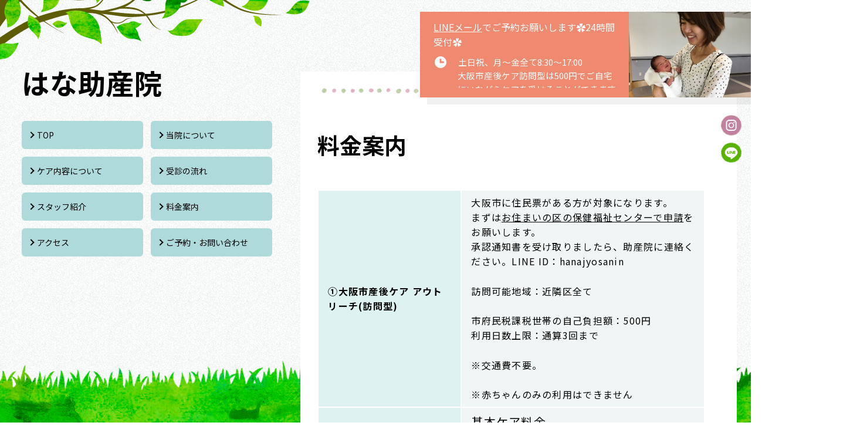

--- FILE ---
content_type: text/html; charset=UTF-8
request_url: https://www.midwifemap.com/mysite/hanajyosanin/cost/
body_size: 4829
content:
<!doctype html>
<html>
<head>
<meta charset="UTF-8" />
<meta name="viewport" content="width=device-width, initial-scale=1" />
<!--archive-cost.php--><title>料金案内 | はな助産院 | 助産院マップ | 助産院でのお産や自宅出産 おっぱいケア・育児相談などをご希望の皆様へ</title>
<meta name="description" content="" />
<meta name="keywords" content="助産院,自宅出産,おっぱいケア,育児相談,日本助産師会" />
<script>(function(html){html.className = html.className.replace(/\bno-js\b/,'js')})(document.documentElement);</script>
<title>料金 &#8211; はな助産院</title>
<meta name='robots' content='max-image-preview:large' />
<link rel="alternate" type="application/rss+xml" title="はな助産院 &raquo; フィード" href="https://www.midwifemap.com/mysite/hanajyosanin/feed/" />
<link rel="alternate" type="application/rss+xml" title="はな助産院 &raquo; コメントフィード" href="https://www.midwifemap.com/mysite/hanajyosanin/comments/feed/" />
<link rel="alternate" type="application/rss+xml" title="はな助産院 &raquo; 料金 フィード" href="https://www.midwifemap.com/mysite/hanajyosanin/cost/feed/" />
<script type="text/javascript">
window._wpemojiSettings = {"baseUrl":"https:\/\/s.w.org\/images\/core\/emoji\/14.0.0\/72x72\/","ext":".png","svgUrl":"https:\/\/s.w.org\/images\/core\/emoji\/14.0.0\/svg\/","svgExt":".svg","source":{"concatemoji":"https:\/\/www.midwifemap.com\/mysite\/hanajyosanin\/wp-includes\/js\/wp-emoji-release.min.js?ver=6.2.8"}};
/*! This file is auto-generated */
!function(e,a,t){var n,r,o,i=a.createElement("canvas"),p=i.getContext&&i.getContext("2d");function s(e,t){p.clearRect(0,0,i.width,i.height),p.fillText(e,0,0);e=i.toDataURL();return p.clearRect(0,0,i.width,i.height),p.fillText(t,0,0),e===i.toDataURL()}function c(e){var t=a.createElement("script");t.src=e,t.defer=t.type="text/javascript",a.getElementsByTagName("head")[0].appendChild(t)}for(o=Array("flag","emoji"),t.supports={everything:!0,everythingExceptFlag:!0},r=0;r<o.length;r++)t.supports[o[r]]=function(e){if(p&&p.fillText)switch(p.textBaseline="top",p.font="600 32px Arial",e){case"flag":return s("\ud83c\udff3\ufe0f\u200d\u26a7\ufe0f","\ud83c\udff3\ufe0f\u200b\u26a7\ufe0f")?!1:!s("\ud83c\uddfa\ud83c\uddf3","\ud83c\uddfa\u200b\ud83c\uddf3")&&!s("\ud83c\udff4\udb40\udc67\udb40\udc62\udb40\udc65\udb40\udc6e\udb40\udc67\udb40\udc7f","\ud83c\udff4\u200b\udb40\udc67\u200b\udb40\udc62\u200b\udb40\udc65\u200b\udb40\udc6e\u200b\udb40\udc67\u200b\udb40\udc7f");case"emoji":return!s("\ud83e\udef1\ud83c\udffb\u200d\ud83e\udef2\ud83c\udfff","\ud83e\udef1\ud83c\udffb\u200b\ud83e\udef2\ud83c\udfff")}return!1}(o[r]),t.supports.everything=t.supports.everything&&t.supports[o[r]],"flag"!==o[r]&&(t.supports.everythingExceptFlag=t.supports.everythingExceptFlag&&t.supports[o[r]]);t.supports.everythingExceptFlag=t.supports.everythingExceptFlag&&!t.supports.flag,t.DOMReady=!1,t.readyCallback=function(){t.DOMReady=!0},t.supports.everything||(n=function(){t.readyCallback()},a.addEventListener?(a.addEventListener("DOMContentLoaded",n,!1),e.addEventListener("load",n,!1)):(e.attachEvent("onload",n),a.attachEvent("onreadystatechange",function(){"complete"===a.readyState&&t.readyCallback()})),(e=t.source||{}).concatemoji?c(e.concatemoji):e.wpemoji&&e.twemoji&&(c(e.twemoji),c(e.wpemoji)))}(window,document,window._wpemojiSettings);
</script>
<style type="text/css">
img.wp-smiley,
img.emoji {
	display: inline !important;
	border: none !important;
	box-shadow: none !important;
	height: 1em !important;
	width: 1em !important;
	margin: 0 0.07em !important;
	vertical-align: -0.1em !important;
	background: none !important;
	padding: 0 !important;
}
</style>
	<link rel='stylesheet' id='classic-theme-styles-css' href='https://www.midwifemap.com/mysite/hanajyosanin/wp-includes/css/classic-themes.min.css?ver=6.2.8' type='text/css' media='all' />
<link rel='stylesheet' id='contact-form-7-css' href='https://www.midwifemap.com/mysite/hanajyosanin/wp-content/plugins/contact-form-7/includes/css/styles.css?ver=5.7.6' type='text/css' media='all' />
<link rel='stylesheet' id='cf7msm_styles-css' href='https://www.midwifemap.com/mysite/hanajyosanin/wp-content/plugins/contact-form-7-multi-step-module/resources/cf7msm.css?ver=4.2.1' type='text/css' media='all' />
<link rel='stylesheet' id='genericons-css' href='https://www.midwifemap.com/mysite/hanajyosanin/wp-content/themes/midwifemap/genericons/genericons.css?ver=3.2' type='text/css' media='all' />
<link rel='stylesheet' id='twentyfifteen-style-css' href='https://www.midwifemap.com/mysite/hanajyosanin/wp-content/themes/midwifemap/style.css?ver=6.2.8' type='text/css' media='all' />
<link rel='stylesheet' id='twentyfifteen-block-style-css' href='https://www.midwifemap.com/mysite/hanajyosanin/wp-content/themes/midwifemap/css/blocks.css?ver=20181018' type='text/css' media='all' />
<!--[if lt IE 9]>
<link rel='stylesheet' id='twentyfifteen-ie-css' href='https://www.midwifemap.com/mysite/hanajyosanin/wp-content/themes/midwifemap/css/ie.css?ver=20141010' type='text/css' media='all' />
<![endif]-->
<!--[if lt IE 8]>
<link rel='stylesheet' id='twentyfifteen-ie7-css' href='https://www.midwifemap.com/mysite/hanajyosanin/wp-content/themes/midwifemap/css/ie7.css?ver=20141010' type='text/css' media='all' />
<![endif]-->
<link rel="https://api.w.org/" href="https://www.midwifemap.com/mysite/hanajyosanin/wp-json/" /><link rel="EditURI" type="application/rsd+xml" title="RSD" href="https://www.midwifemap.com/mysite/hanajyosanin/xmlrpc.php?rsd" />
<link rel="wlwmanifest" type="application/wlwmanifest+xml" href="https://www.midwifemap.com/mysite/hanajyosanin/wp-includes/wlwmanifest.xml" />
<meta name="generator" content="WordPress 6.2.8" />
<link type="text/css" href="https://www.midwifemap.com/mysite/hanajyosanin/wp-content/themes/midwifemap/assets/css/common.css" rel="stylesheet" media="screen,print" />
<script src="https://ajax.googleapis.com/ajax/libs/jquery/1.11.3/jquery.min.js"></script>
<script src="https://www.midwifemap.com/mysite/hanajyosanin/wp-content/themes/midwifemap/assets/js/common.js"></script>

<!-- mailtoが開かない対策 -->
<script src="https://cdn.jsdelivr.net/npm/mailtoui@1.0.3/dist/mailtoui-min.js"></script>

<script type="text/javascript">
var _gaq = _gaq || [];
_gaq.push(['_setAccount', 'UA-25471603-1']);
_gaq.push(['_trackPageview']);

(function() {
	var ga = document.createElement('script'); ga.type = 'text/javascript'; ga.async = true;
	ga.src = ('https:' == document.location.protocol ? 'https://ssl' : 'http://www') + '.google-analytics.com/ga.js';
	var s = document.getElementsByTagName('script')[0]; s.parentNode.insertBefore(ga, s);
})();
</script>
</head>

<body>
<div id="wrapper">
	<header id="header">
		<h1><a href="https://www.midwifemap.com/mysite/hanajyosanin/">はな助産院</a></h1>
		<div class="meta">
			<div class="text">
												<p><a href="https://line.me/ti/p/ayd0Q3obFV " target="_blank" style="text-decoration:underline">LINEメール</a>でご予約お願いします✿24時間受付✿</p><p class="time">土日祝、月～金全て8:30～17:00<br />
大阪市産後ケア訪問型は500円でご自宅にいながらケアを受けることができます<br />
			</div>
			<p class="thum"><img src="https://www.midwifemap.com/mysite/hanajyosanin/wp-content/uploads/sites/47/2023/07/2019年9月27日-金-e1688552181442.jpg"></p>		</div>
		<p class="open">
			<i></i>
			<i></i>
			<i></i>
		</p>
		<nav>
			
			<p class="link nav"><a href="https://www.midwifemap.com/mysite/hanajyosanin/">TOP</a>
				<a href="https://www.midwifemap.com/mysite/hanajyosanin/about/">当院について</a>
				<a href="https://www.midwifemap.com/mysite/hanajyosanin/care/"><span><span class="ib">ケア内容</span><span class="ib">について</span></span></a>
				<a href="https://www.midwifemap.com/mysite/hanajyosanin/service/">受診の流れ</a>
				<a href="https://www.midwifemap.com/mysite/hanajyosanin/staff/"><span><span class="ib">スタッフ</span><span class="ib">紹介</span></span></a>
				<a href="https://www.midwifemap.com/mysite/hanajyosanin/cost/">料金案内</a>
				<a href="https://www.midwifemap.com/mysite/hanajyosanin/#access">アクセス</a>
				<a href="https://www.midwifemap.com/mysite/hanajyosanin/inquiry/"><span><span class="ib">ご予約</span><span class="ib">・</span><span class="ib">お問い合わせ</span></span></a></p>
			<p class="bnr nav"></p>
			<p class="sns"><a href="https://www.instagram.com/hanajyosanin" class="i" target="_blank">Instagram</a><a href="https://line.me/ti/p/ayd0Q3obFV" class="l" target="_blank">Line</a></p>
			<p class="sp"><a href="https://www.midwifemap.com/mysite/hanajyosanin/wp-admin/" class="login"><span>助産院でのお産や自宅出産 おっぱいケア・育児相談などをご希望の皆様へ</span></a></p>
		</nav>
	</header>
	<main id="main"><div id="cost" class="main">
	<h2 class="page_title">料金案内</h2>
	<div class="cost_table">
<table>
			<tr id="post_41"><th>①大阪市産後ケア アウトリーチ(訪問型)</th><td><p>大阪市に住民票がある方が対象になります。<br />
まずは<span style="text-decoration: underline"><a href="https://www.city.osaka.lg.jp/kodomo/page/0000370578.html">お住まいの区の保健福祉センターで申請</a></span>をお願いします。<br />
承認通知書を受け取りましたら、助産院に連絡ください。LINE ID：hanajyosanin</p>
<p>訪問可能地域：近隣区全て</p>
<p>市府民税課税世帯の自己負担額：500円<br />
利用日数上限：通算3回まで</p>
<p>※交通費不要。</p>
<p>※赤ちゃんのみの利用はできません</p>
</td></li>
			<tr id="post_40"><th>②乳房ケア･授乳相談･育児相談･沐浴指導</th><td><p><span style="font-size: 125%">基本ケア料金</span></p>
<p><span style="font-size: 125%">初診：5,500円　</span><span style="font-size: 125%">再診：4,500円</span><br />
<span style="font-size: 100%">※上記は1時間までのケア料金になります。</span><span style="font-size: 100%">延長30分につき1500円追加料金が必要となります。</span><br />
<span style="font-size: 100%">※8時30分以前、17時以降の訪問は2500円追加料金が必要となります。</span><br />
<span style="font-size: 100%">※前回より２か月経過している場合、初診となります。</span></p>
<p><span style="font-size: 100%">※マップアプリにて自転車で15分未満の範囲：</span><span style="font-size: 100%">基本ケア料金のみ</span></p>
<p>※マップアプリにて自転車で15分以上かかる地域：基本ケア料金＋出張料500円</p>
<p><span style="font-size: 100%">※公共交通機関の利用が必要な場合（阪堺電気軌道北畠駅より最寄り駅までの所要時間を乗換案内にて計算）</span></p>
<p><span style="font-size: 100%">公共交通機関20分未満：基本ケア料金＋出張料500円＋往復交通費代(電車・バス・駐輪場代等)</span></p>
<p><span style="font-size: 100%">公共交通機関20分以上：基本ケア料金＋出張料1,000円＋往復交通費代(電車・バス・駐輪場代等)</span></p>
</td></li>
			<tr id="post_194"><th>③ZOOMでの授乳相談・育児相談（訪問歴がある方のみ対応）</th><td><p>30分　3000円</p>
</td></li></table>	</div>
</div>
	<div class="bottom pc">
		<p class="copy">CopyRight &copy; はな助産院<br class="sp"> All Rights Reserved.</p>
		<a href="https://www.midwifemap.com/mysite/hanajyosanin/wp-admin/" class="login"><span>助産院でのお産や自宅出産 おっぱいケア・育児相談などをご希望の皆様へ</span></a>
	</div>
	</main>
	<footer id="footer" class="sp">
		<nav></nav>
		<p class="sns"><a href="https://www.instagram.com/hanajyosanin" class="i" target="_blank">Instagram</a><a href="https://line.me/ti/p/ayd0Q3obFV" class="l" target="_blank">Line</a></p>
		<a href="https://www.midwifemap.com/mysite/hanajyosanin/wp-admin/" class="login"><span>助産院でのお産や自宅出産 おっぱいケア・育児相談などをご希望の皆様へ</span></a>
		<p class="copy">CopyRight &copy; はな助産院<br class="sp"> All Rights Reserved.</p>
	</footer>
</div>
<script type='text/javascript' src='https://www.midwifemap.com/mysite/hanajyosanin/wp-content/plugins/contact-form-7/includes/swv/js/index.js?ver=5.7.6' id='swv-js'></script>
<script type='text/javascript' id='contact-form-7-js-extra'>
/* <![CDATA[ */
var wpcf7 = {"api":{"root":"https:\/\/www.midwifemap.com\/mysite\/hanajyosanin\/wp-json\/","namespace":"contact-form-7\/v1"},"cached":"1"};
/* ]]> */
</script>
<script type='text/javascript' src='https://www.midwifemap.com/mysite/hanajyosanin/wp-content/plugins/contact-form-7/includes/js/index.js?ver=5.7.6' id='contact-form-7-js'></script>
<script type='text/javascript' src='https://www.midwifemap.com/mysite/hanajyosanin/wp-content/themes/midwifemap/js/skip-link-focus-fix.js?ver=20141010' id='twentyfifteen-skip-link-focus-fix-js'></script>
<script type='text/javascript' src='https://www.google.com/recaptcha/api.js?render=6LcOKBUpAAAAAK4wWOAB0nD8O79v48hxp702BJQX&#038;ver=3.0' id='google-recaptcha-js'></script>
<script type='text/javascript' src='https://www.midwifemap.com/mysite/hanajyosanin/wp-includes/js/dist/vendor/wp-polyfill-inert.min.js?ver=3.1.2' id='wp-polyfill-inert-js'></script>
<script type='text/javascript' src='https://www.midwifemap.com/mysite/hanajyosanin/wp-includes/js/dist/vendor/regenerator-runtime.min.js?ver=0.13.11' id='regenerator-runtime-js'></script>
<script type='text/javascript' src='https://www.midwifemap.com/mysite/hanajyosanin/wp-includes/js/dist/vendor/wp-polyfill.min.js?ver=3.15.0' id='wp-polyfill-js'></script>
<script type='text/javascript' id='wpcf7-recaptcha-js-extra'>
/* <![CDATA[ */
var wpcf7_recaptcha = {"sitekey":"6LcOKBUpAAAAAK4wWOAB0nD8O79v48hxp702BJQX","actions":{"homepage":"homepage","contactform":"contactform"}};
/* ]]> */
</script>
<script type='text/javascript' src='https://www.midwifemap.com/mysite/hanajyosanin/wp-content/plugins/contact-form-7/modules/recaptcha/index.js?ver=5.7.6' id='wpcf7-recaptcha-js'></script>
</body>
</html>

--- FILE ---
content_type: text/html; charset=utf-8
request_url: https://www.google.com/recaptcha/api2/anchor?ar=1&k=6LcOKBUpAAAAAK4wWOAB0nD8O79v48hxp702BJQX&co=aHR0cHM6Ly93d3cubWlkd2lmZW1hcC5jb206NDQz&hl=en&v=PoyoqOPhxBO7pBk68S4YbpHZ&size=invisible&anchor-ms=20000&execute-ms=30000&cb=xtupegvbu8tv
body_size: 48535
content:
<!DOCTYPE HTML><html dir="ltr" lang="en"><head><meta http-equiv="Content-Type" content="text/html; charset=UTF-8">
<meta http-equiv="X-UA-Compatible" content="IE=edge">
<title>reCAPTCHA</title>
<style type="text/css">
/* cyrillic-ext */
@font-face {
  font-family: 'Roboto';
  font-style: normal;
  font-weight: 400;
  font-stretch: 100%;
  src: url(//fonts.gstatic.com/s/roboto/v48/KFO7CnqEu92Fr1ME7kSn66aGLdTylUAMa3GUBHMdazTgWw.woff2) format('woff2');
  unicode-range: U+0460-052F, U+1C80-1C8A, U+20B4, U+2DE0-2DFF, U+A640-A69F, U+FE2E-FE2F;
}
/* cyrillic */
@font-face {
  font-family: 'Roboto';
  font-style: normal;
  font-weight: 400;
  font-stretch: 100%;
  src: url(//fonts.gstatic.com/s/roboto/v48/KFO7CnqEu92Fr1ME7kSn66aGLdTylUAMa3iUBHMdazTgWw.woff2) format('woff2');
  unicode-range: U+0301, U+0400-045F, U+0490-0491, U+04B0-04B1, U+2116;
}
/* greek-ext */
@font-face {
  font-family: 'Roboto';
  font-style: normal;
  font-weight: 400;
  font-stretch: 100%;
  src: url(//fonts.gstatic.com/s/roboto/v48/KFO7CnqEu92Fr1ME7kSn66aGLdTylUAMa3CUBHMdazTgWw.woff2) format('woff2');
  unicode-range: U+1F00-1FFF;
}
/* greek */
@font-face {
  font-family: 'Roboto';
  font-style: normal;
  font-weight: 400;
  font-stretch: 100%;
  src: url(//fonts.gstatic.com/s/roboto/v48/KFO7CnqEu92Fr1ME7kSn66aGLdTylUAMa3-UBHMdazTgWw.woff2) format('woff2');
  unicode-range: U+0370-0377, U+037A-037F, U+0384-038A, U+038C, U+038E-03A1, U+03A3-03FF;
}
/* math */
@font-face {
  font-family: 'Roboto';
  font-style: normal;
  font-weight: 400;
  font-stretch: 100%;
  src: url(//fonts.gstatic.com/s/roboto/v48/KFO7CnqEu92Fr1ME7kSn66aGLdTylUAMawCUBHMdazTgWw.woff2) format('woff2');
  unicode-range: U+0302-0303, U+0305, U+0307-0308, U+0310, U+0312, U+0315, U+031A, U+0326-0327, U+032C, U+032F-0330, U+0332-0333, U+0338, U+033A, U+0346, U+034D, U+0391-03A1, U+03A3-03A9, U+03B1-03C9, U+03D1, U+03D5-03D6, U+03F0-03F1, U+03F4-03F5, U+2016-2017, U+2034-2038, U+203C, U+2040, U+2043, U+2047, U+2050, U+2057, U+205F, U+2070-2071, U+2074-208E, U+2090-209C, U+20D0-20DC, U+20E1, U+20E5-20EF, U+2100-2112, U+2114-2115, U+2117-2121, U+2123-214F, U+2190, U+2192, U+2194-21AE, U+21B0-21E5, U+21F1-21F2, U+21F4-2211, U+2213-2214, U+2216-22FF, U+2308-230B, U+2310, U+2319, U+231C-2321, U+2336-237A, U+237C, U+2395, U+239B-23B7, U+23D0, U+23DC-23E1, U+2474-2475, U+25AF, U+25B3, U+25B7, U+25BD, U+25C1, U+25CA, U+25CC, U+25FB, U+266D-266F, U+27C0-27FF, U+2900-2AFF, U+2B0E-2B11, U+2B30-2B4C, U+2BFE, U+3030, U+FF5B, U+FF5D, U+1D400-1D7FF, U+1EE00-1EEFF;
}
/* symbols */
@font-face {
  font-family: 'Roboto';
  font-style: normal;
  font-weight: 400;
  font-stretch: 100%;
  src: url(//fonts.gstatic.com/s/roboto/v48/KFO7CnqEu92Fr1ME7kSn66aGLdTylUAMaxKUBHMdazTgWw.woff2) format('woff2');
  unicode-range: U+0001-000C, U+000E-001F, U+007F-009F, U+20DD-20E0, U+20E2-20E4, U+2150-218F, U+2190, U+2192, U+2194-2199, U+21AF, U+21E6-21F0, U+21F3, U+2218-2219, U+2299, U+22C4-22C6, U+2300-243F, U+2440-244A, U+2460-24FF, U+25A0-27BF, U+2800-28FF, U+2921-2922, U+2981, U+29BF, U+29EB, U+2B00-2BFF, U+4DC0-4DFF, U+FFF9-FFFB, U+10140-1018E, U+10190-1019C, U+101A0, U+101D0-101FD, U+102E0-102FB, U+10E60-10E7E, U+1D2C0-1D2D3, U+1D2E0-1D37F, U+1F000-1F0FF, U+1F100-1F1AD, U+1F1E6-1F1FF, U+1F30D-1F30F, U+1F315, U+1F31C, U+1F31E, U+1F320-1F32C, U+1F336, U+1F378, U+1F37D, U+1F382, U+1F393-1F39F, U+1F3A7-1F3A8, U+1F3AC-1F3AF, U+1F3C2, U+1F3C4-1F3C6, U+1F3CA-1F3CE, U+1F3D4-1F3E0, U+1F3ED, U+1F3F1-1F3F3, U+1F3F5-1F3F7, U+1F408, U+1F415, U+1F41F, U+1F426, U+1F43F, U+1F441-1F442, U+1F444, U+1F446-1F449, U+1F44C-1F44E, U+1F453, U+1F46A, U+1F47D, U+1F4A3, U+1F4B0, U+1F4B3, U+1F4B9, U+1F4BB, U+1F4BF, U+1F4C8-1F4CB, U+1F4D6, U+1F4DA, U+1F4DF, U+1F4E3-1F4E6, U+1F4EA-1F4ED, U+1F4F7, U+1F4F9-1F4FB, U+1F4FD-1F4FE, U+1F503, U+1F507-1F50B, U+1F50D, U+1F512-1F513, U+1F53E-1F54A, U+1F54F-1F5FA, U+1F610, U+1F650-1F67F, U+1F687, U+1F68D, U+1F691, U+1F694, U+1F698, U+1F6AD, U+1F6B2, U+1F6B9-1F6BA, U+1F6BC, U+1F6C6-1F6CF, U+1F6D3-1F6D7, U+1F6E0-1F6EA, U+1F6F0-1F6F3, U+1F6F7-1F6FC, U+1F700-1F7FF, U+1F800-1F80B, U+1F810-1F847, U+1F850-1F859, U+1F860-1F887, U+1F890-1F8AD, U+1F8B0-1F8BB, U+1F8C0-1F8C1, U+1F900-1F90B, U+1F93B, U+1F946, U+1F984, U+1F996, U+1F9E9, U+1FA00-1FA6F, U+1FA70-1FA7C, U+1FA80-1FA89, U+1FA8F-1FAC6, U+1FACE-1FADC, U+1FADF-1FAE9, U+1FAF0-1FAF8, U+1FB00-1FBFF;
}
/* vietnamese */
@font-face {
  font-family: 'Roboto';
  font-style: normal;
  font-weight: 400;
  font-stretch: 100%;
  src: url(//fonts.gstatic.com/s/roboto/v48/KFO7CnqEu92Fr1ME7kSn66aGLdTylUAMa3OUBHMdazTgWw.woff2) format('woff2');
  unicode-range: U+0102-0103, U+0110-0111, U+0128-0129, U+0168-0169, U+01A0-01A1, U+01AF-01B0, U+0300-0301, U+0303-0304, U+0308-0309, U+0323, U+0329, U+1EA0-1EF9, U+20AB;
}
/* latin-ext */
@font-face {
  font-family: 'Roboto';
  font-style: normal;
  font-weight: 400;
  font-stretch: 100%;
  src: url(//fonts.gstatic.com/s/roboto/v48/KFO7CnqEu92Fr1ME7kSn66aGLdTylUAMa3KUBHMdazTgWw.woff2) format('woff2');
  unicode-range: U+0100-02BA, U+02BD-02C5, U+02C7-02CC, U+02CE-02D7, U+02DD-02FF, U+0304, U+0308, U+0329, U+1D00-1DBF, U+1E00-1E9F, U+1EF2-1EFF, U+2020, U+20A0-20AB, U+20AD-20C0, U+2113, U+2C60-2C7F, U+A720-A7FF;
}
/* latin */
@font-face {
  font-family: 'Roboto';
  font-style: normal;
  font-weight: 400;
  font-stretch: 100%;
  src: url(//fonts.gstatic.com/s/roboto/v48/KFO7CnqEu92Fr1ME7kSn66aGLdTylUAMa3yUBHMdazQ.woff2) format('woff2');
  unicode-range: U+0000-00FF, U+0131, U+0152-0153, U+02BB-02BC, U+02C6, U+02DA, U+02DC, U+0304, U+0308, U+0329, U+2000-206F, U+20AC, U+2122, U+2191, U+2193, U+2212, U+2215, U+FEFF, U+FFFD;
}
/* cyrillic-ext */
@font-face {
  font-family: 'Roboto';
  font-style: normal;
  font-weight: 500;
  font-stretch: 100%;
  src: url(//fonts.gstatic.com/s/roboto/v48/KFO7CnqEu92Fr1ME7kSn66aGLdTylUAMa3GUBHMdazTgWw.woff2) format('woff2');
  unicode-range: U+0460-052F, U+1C80-1C8A, U+20B4, U+2DE0-2DFF, U+A640-A69F, U+FE2E-FE2F;
}
/* cyrillic */
@font-face {
  font-family: 'Roboto';
  font-style: normal;
  font-weight: 500;
  font-stretch: 100%;
  src: url(//fonts.gstatic.com/s/roboto/v48/KFO7CnqEu92Fr1ME7kSn66aGLdTylUAMa3iUBHMdazTgWw.woff2) format('woff2');
  unicode-range: U+0301, U+0400-045F, U+0490-0491, U+04B0-04B1, U+2116;
}
/* greek-ext */
@font-face {
  font-family: 'Roboto';
  font-style: normal;
  font-weight: 500;
  font-stretch: 100%;
  src: url(//fonts.gstatic.com/s/roboto/v48/KFO7CnqEu92Fr1ME7kSn66aGLdTylUAMa3CUBHMdazTgWw.woff2) format('woff2');
  unicode-range: U+1F00-1FFF;
}
/* greek */
@font-face {
  font-family: 'Roboto';
  font-style: normal;
  font-weight: 500;
  font-stretch: 100%;
  src: url(//fonts.gstatic.com/s/roboto/v48/KFO7CnqEu92Fr1ME7kSn66aGLdTylUAMa3-UBHMdazTgWw.woff2) format('woff2');
  unicode-range: U+0370-0377, U+037A-037F, U+0384-038A, U+038C, U+038E-03A1, U+03A3-03FF;
}
/* math */
@font-face {
  font-family: 'Roboto';
  font-style: normal;
  font-weight: 500;
  font-stretch: 100%;
  src: url(//fonts.gstatic.com/s/roboto/v48/KFO7CnqEu92Fr1ME7kSn66aGLdTylUAMawCUBHMdazTgWw.woff2) format('woff2');
  unicode-range: U+0302-0303, U+0305, U+0307-0308, U+0310, U+0312, U+0315, U+031A, U+0326-0327, U+032C, U+032F-0330, U+0332-0333, U+0338, U+033A, U+0346, U+034D, U+0391-03A1, U+03A3-03A9, U+03B1-03C9, U+03D1, U+03D5-03D6, U+03F0-03F1, U+03F4-03F5, U+2016-2017, U+2034-2038, U+203C, U+2040, U+2043, U+2047, U+2050, U+2057, U+205F, U+2070-2071, U+2074-208E, U+2090-209C, U+20D0-20DC, U+20E1, U+20E5-20EF, U+2100-2112, U+2114-2115, U+2117-2121, U+2123-214F, U+2190, U+2192, U+2194-21AE, U+21B0-21E5, U+21F1-21F2, U+21F4-2211, U+2213-2214, U+2216-22FF, U+2308-230B, U+2310, U+2319, U+231C-2321, U+2336-237A, U+237C, U+2395, U+239B-23B7, U+23D0, U+23DC-23E1, U+2474-2475, U+25AF, U+25B3, U+25B7, U+25BD, U+25C1, U+25CA, U+25CC, U+25FB, U+266D-266F, U+27C0-27FF, U+2900-2AFF, U+2B0E-2B11, U+2B30-2B4C, U+2BFE, U+3030, U+FF5B, U+FF5D, U+1D400-1D7FF, U+1EE00-1EEFF;
}
/* symbols */
@font-face {
  font-family: 'Roboto';
  font-style: normal;
  font-weight: 500;
  font-stretch: 100%;
  src: url(//fonts.gstatic.com/s/roboto/v48/KFO7CnqEu92Fr1ME7kSn66aGLdTylUAMaxKUBHMdazTgWw.woff2) format('woff2');
  unicode-range: U+0001-000C, U+000E-001F, U+007F-009F, U+20DD-20E0, U+20E2-20E4, U+2150-218F, U+2190, U+2192, U+2194-2199, U+21AF, U+21E6-21F0, U+21F3, U+2218-2219, U+2299, U+22C4-22C6, U+2300-243F, U+2440-244A, U+2460-24FF, U+25A0-27BF, U+2800-28FF, U+2921-2922, U+2981, U+29BF, U+29EB, U+2B00-2BFF, U+4DC0-4DFF, U+FFF9-FFFB, U+10140-1018E, U+10190-1019C, U+101A0, U+101D0-101FD, U+102E0-102FB, U+10E60-10E7E, U+1D2C0-1D2D3, U+1D2E0-1D37F, U+1F000-1F0FF, U+1F100-1F1AD, U+1F1E6-1F1FF, U+1F30D-1F30F, U+1F315, U+1F31C, U+1F31E, U+1F320-1F32C, U+1F336, U+1F378, U+1F37D, U+1F382, U+1F393-1F39F, U+1F3A7-1F3A8, U+1F3AC-1F3AF, U+1F3C2, U+1F3C4-1F3C6, U+1F3CA-1F3CE, U+1F3D4-1F3E0, U+1F3ED, U+1F3F1-1F3F3, U+1F3F5-1F3F7, U+1F408, U+1F415, U+1F41F, U+1F426, U+1F43F, U+1F441-1F442, U+1F444, U+1F446-1F449, U+1F44C-1F44E, U+1F453, U+1F46A, U+1F47D, U+1F4A3, U+1F4B0, U+1F4B3, U+1F4B9, U+1F4BB, U+1F4BF, U+1F4C8-1F4CB, U+1F4D6, U+1F4DA, U+1F4DF, U+1F4E3-1F4E6, U+1F4EA-1F4ED, U+1F4F7, U+1F4F9-1F4FB, U+1F4FD-1F4FE, U+1F503, U+1F507-1F50B, U+1F50D, U+1F512-1F513, U+1F53E-1F54A, U+1F54F-1F5FA, U+1F610, U+1F650-1F67F, U+1F687, U+1F68D, U+1F691, U+1F694, U+1F698, U+1F6AD, U+1F6B2, U+1F6B9-1F6BA, U+1F6BC, U+1F6C6-1F6CF, U+1F6D3-1F6D7, U+1F6E0-1F6EA, U+1F6F0-1F6F3, U+1F6F7-1F6FC, U+1F700-1F7FF, U+1F800-1F80B, U+1F810-1F847, U+1F850-1F859, U+1F860-1F887, U+1F890-1F8AD, U+1F8B0-1F8BB, U+1F8C0-1F8C1, U+1F900-1F90B, U+1F93B, U+1F946, U+1F984, U+1F996, U+1F9E9, U+1FA00-1FA6F, U+1FA70-1FA7C, U+1FA80-1FA89, U+1FA8F-1FAC6, U+1FACE-1FADC, U+1FADF-1FAE9, U+1FAF0-1FAF8, U+1FB00-1FBFF;
}
/* vietnamese */
@font-face {
  font-family: 'Roboto';
  font-style: normal;
  font-weight: 500;
  font-stretch: 100%;
  src: url(//fonts.gstatic.com/s/roboto/v48/KFO7CnqEu92Fr1ME7kSn66aGLdTylUAMa3OUBHMdazTgWw.woff2) format('woff2');
  unicode-range: U+0102-0103, U+0110-0111, U+0128-0129, U+0168-0169, U+01A0-01A1, U+01AF-01B0, U+0300-0301, U+0303-0304, U+0308-0309, U+0323, U+0329, U+1EA0-1EF9, U+20AB;
}
/* latin-ext */
@font-face {
  font-family: 'Roboto';
  font-style: normal;
  font-weight: 500;
  font-stretch: 100%;
  src: url(//fonts.gstatic.com/s/roboto/v48/KFO7CnqEu92Fr1ME7kSn66aGLdTylUAMa3KUBHMdazTgWw.woff2) format('woff2');
  unicode-range: U+0100-02BA, U+02BD-02C5, U+02C7-02CC, U+02CE-02D7, U+02DD-02FF, U+0304, U+0308, U+0329, U+1D00-1DBF, U+1E00-1E9F, U+1EF2-1EFF, U+2020, U+20A0-20AB, U+20AD-20C0, U+2113, U+2C60-2C7F, U+A720-A7FF;
}
/* latin */
@font-face {
  font-family: 'Roboto';
  font-style: normal;
  font-weight: 500;
  font-stretch: 100%;
  src: url(//fonts.gstatic.com/s/roboto/v48/KFO7CnqEu92Fr1ME7kSn66aGLdTylUAMa3yUBHMdazQ.woff2) format('woff2');
  unicode-range: U+0000-00FF, U+0131, U+0152-0153, U+02BB-02BC, U+02C6, U+02DA, U+02DC, U+0304, U+0308, U+0329, U+2000-206F, U+20AC, U+2122, U+2191, U+2193, U+2212, U+2215, U+FEFF, U+FFFD;
}
/* cyrillic-ext */
@font-face {
  font-family: 'Roboto';
  font-style: normal;
  font-weight: 900;
  font-stretch: 100%;
  src: url(//fonts.gstatic.com/s/roboto/v48/KFO7CnqEu92Fr1ME7kSn66aGLdTylUAMa3GUBHMdazTgWw.woff2) format('woff2');
  unicode-range: U+0460-052F, U+1C80-1C8A, U+20B4, U+2DE0-2DFF, U+A640-A69F, U+FE2E-FE2F;
}
/* cyrillic */
@font-face {
  font-family: 'Roboto';
  font-style: normal;
  font-weight: 900;
  font-stretch: 100%;
  src: url(//fonts.gstatic.com/s/roboto/v48/KFO7CnqEu92Fr1ME7kSn66aGLdTylUAMa3iUBHMdazTgWw.woff2) format('woff2');
  unicode-range: U+0301, U+0400-045F, U+0490-0491, U+04B0-04B1, U+2116;
}
/* greek-ext */
@font-face {
  font-family: 'Roboto';
  font-style: normal;
  font-weight: 900;
  font-stretch: 100%;
  src: url(//fonts.gstatic.com/s/roboto/v48/KFO7CnqEu92Fr1ME7kSn66aGLdTylUAMa3CUBHMdazTgWw.woff2) format('woff2');
  unicode-range: U+1F00-1FFF;
}
/* greek */
@font-face {
  font-family: 'Roboto';
  font-style: normal;
  font-weight: 900;
  font-stretch: 100%;
  src: url(//fonts.gstatic.com/s/roboto/v48/KFO7CnqEu92Fr1ME7kSn66aGLdTylUAMa3-UBHMdazTgWw.woff2) format('woff2');
  unicode-range: U+0370-0377, U+037A-037F, U+0384-038A, U+038C, U+038E-03A1, U+03A3-03FF;
}
/* math */
@font-face {
  font-family: 'Roboto';
  font-style: normal;
  font-weight: 900;
  font-stretch: 100%;
  src: url(//fonts.gstatic.com/s/roboto/v48/KFO7CnqEu92Fr1ME7kSn66aGLdTylUAMawCUBHMdazTgWw.woff2) format('woff2');
  unicode-range: U+0302-0303, U+0305, U+0307-0308, U+0310, U+0312, U+0315, U+031A, U+0326-0327, U+032C, U+032F-0330, U+0332-0333, U+0338, U+033A, U+0346, U+034D, U+0391-03A1, U+03A3-03A9, U+03B1-03C9, U+03D1, U+03D5-03D6, U+03F0-03F1, U+03F4-03F5, U+2016-2017, U+2034-2038, U+203C, U+2040, U+2043, U+2047, U+2050, U+2057, U+205F, U+2070-2071, U+2074-208E, U+2090-209C, U+20D0-20DC, U+20E1, U+20E5-20EF, U+2100-2112, U+2114-2115, U+2117-2121, U+2123-214F, U+2190, U+2192, U+2194-21AE, U+21B0-21E5, U+21F1-21F2, U+21F4-2211, U+2213-2214, U+2216-22FF, U+2308-230B, U+2310, U+2319, U+231C-2321, U+2336-237A, U+237C, U+2395, U+239B-23B7, U+23D0, U+23DC-23E1, U+2474-2475, U+25AF, U+25B3, U+25B7, U+25BD, U+25C1, U+25CA, U+25CC, U+25FB, U+266D-266F, U+27C0-27FF, U+2900-2AFF, U+2B0E-2B11, U+2B30-2B4C, U+2BFE, U+3030, U+FF5B, U+FF5D, U+1D400-1D7FF, U+1EE00-1EEFF;
}
/* symbols */
@font-face {
  font-family: 'Roboto';
  font-style: normal;
  font-weight: 900;
  font-stretch: 100%;
  src: url(//fonts.gstatic.com/s/roboto/v48/KFO7CnqEu92Fr1ME7kSn66aGLdTylUAMaxKUBHMdazTgWw.woff2) format('woff2');
  unicode-range: U+0001-000C, U+000E-001F, U+007F-009F, U+20DD-20E0, U+20E2-20E4, U+2150-218F, U+2190, U+2192, U+2194-2199, U+21AF, U+21E6-21F0, U+21F3, U+2218-2219, U+2299, U+22C4-22C6, U+2300-243F, U+2440-244A, U+2460-24FF, U+25A0-27BF, U+2800-28FF, U+2921-2922, U+2981, U+29BF, U+29EB, U+2B00-2BFF, U+4DC0-4DFF, U+FFF9-FFFB, U+10140-1018E, U+10190-1019C, U+101A0, U+101D0-101FD, U+102E0-102FB, U+10E60-10E7E, U+1D2C0-1D2D3, U+1D2E0-1D37F, U+1F000-1F0FF, U+1F100-1F1AD, U+1F1E6-1F1FF, U+1F30D-1F30F, U+1F315, U+1F31C, U+1F31E, U+1F320-1F32C, U+1F336, U+1F378, U+1F37D, U+1F382, U+1F393-1F39F, U+1F3A7-1F3A8, U+1F3AC-1F3AF, U+1F3C2, U+1F3C4-1F3C6, U+1F3CA-1F3CE, U+1F3D4-1F3E0, U+1F3ED, U+1F3F1-1F3F3, U+1F3F5-1F3F7, U+1F408, U+1F415, U+1F41F, U+1F426, U+1F43F, U+1F441-1F442, U+1F444, U+1F446-1F449, U+1F44C-1F44E, U+1F453, U+1F46A, U+1F47D, U+1F4A3, U+1F4B0, U+1F4B3, U+1F4B9, U+1F4BB, U+1F4BF, U+1F4C8-1F4CB, U+1F4D6, U+1F4DA, U+1F4DF, U+1F4E3-1F4E6, U+1F4EA-1F4ED, U+1F4F7, U+1F4F9-1F4FB, U+1F4FD-1F4FE, U+1F503, U+1F507-1F50B, U+1F50D, U+1F512-1F513, U+1F53E-1F54A, U+1F54F-1F5FA, U+1F610, U+1F650-1F67F, U+1F687, U+1F68D, U+1F691, U+1F694, U+1F698, U+1F6AD, U+1F6B2, U+1F6B9-1F6BA, U+1F6BC, U+1F6C6-1F6CF, U+1F6D3-1F6D7, U+1F6E0-1F6EA, U+1F6F0-1F6F3, U+1F6F7-1F6FC, U+1F700-1F7FF, U+1F800-1F80B, U+1F810-1F847, U+1F850-1F859, U+1F860-1F887, U+1F890-1F8AD, U+1F8B0-1F8BB, U+1F8C0-1F8C1, U+1F900-1F90B, U+1F93B, U+1F946, U+1F984, U+1F996, U+1F9E9, U+1FA00-1FA6F, U+1FA70-1FA7C, U+1FA80-1FA89, U+1FA8F-1FAC6, U+1FACE-1FADC, U+1FADF-1FAE9, U+1FAF0-1FAF8, U+1FB00-1FBFF;
}
/* vietnamese */
@font-face {
  font-family: 'Roboto';
  font-style: normal;
  font-weight: 900;
  font-stretch: 100%;
  src: url(//fonts.gstatic.com/s/roboto/v48/KFO7CnqEu92Fr1ME7kSn66aGLdTylUAMa3OUBHMdazTgWw.woff2) format('woff2');
  unicode-range: U+0102-0103, U+0110-0111, U+0128-0129, U+0168-0169, U+01A0-01A1, U+01AF-01B0, U+0300-0301, U+0303-0304, U+0308-0309, U+0323, U+0329, U+1EA0-1EF9, U+20AB;
}
/* latin-ext */
@font-face {
  font-family: 'Roboto';
  font-style: normal;
  font-weight: 900;
  font-stretch: 100%;
  src: url(//fonts.gstatic.com/s/roboto/v48/KFO7CnqEu92Fr1ME7kSn66aGLdTylUAMa3KUBHMdazTgWw.woff2) format('woff2');
  unicode-range: U+0100-02BA, U+02BD-02C5, U+02C7-02CC, U+02CE-02D7, U+02DD-02FF, U+0304, U+0308, U+0329, U+1D00-1DBF, U+1E00-1E9F, U+1EF2-1EFF, U+2020, U+20A0-20AB, U+20AD-20C0, U+2113, U+2C60-2C7F, U+A720-A7FF;
}
/* latin */
@font-face {
  font-family: 'Roboto';
  font-style: normal;
  font-weight: 900;
  font-stretch: 100%;
  src: url(//fonts.gstatic.com/s/roboto/v48/KFO7CnqEu92Fr1ME7kSn66aGLdTylUAMa3yUBHMdazQ.woff2) format('woff2');
  unicode-range: U+0000-00FF, U+0131, U+0152-0153, U+02BB-02BC, U+02C6, U+02DA, U+02DC, U+0304, U+0308, U+0329, U+2000-206F, U+20AC, U+2122, U+2191, U+2193, U+2212, U+2215, U+FEFF, U+FFFD;
}

</style>
<link rel="stylesheet" type="text/css" href="https://www.gstatic.com/recaptcha/releases/PoyoqOPhxBO7pBk68S4YbpHZ/styles__ltr.css">
<script nonce="4y_FQkLOzkQmOpb5XFZWYw" type="text/javascript">window['__recaptcha_api'] = 'https://www.google.com/recaptcha/api2/';</script>
<script type="text/javascript" src="https://www.gstatic.com/recaptcha/releases/PoyoqOPhxBO7pBk68S4YbpHZ/recaptcha__en.js" nonce="4y_FQkLOzkQmOpb5XFZWYw">
      
    </script></head>
<body><div id="rc-anchor-alert" class="rc-anchor-alert"></div>
<input type="hidden" id="recaptcha-token" value="[base64]">
<script type="text/javascript" nonce="4y_FQkLOzkQmOpb5XFZWYw">
      recaptcha.anchor.Main.init("[\x22ainput\x22,[\x22bgdata\x22,\x22\x22,\[base64]/[base64]/[base64]/[base64]/[base64]/[base64]/[base64]/[base64]/[base64]/[base64]\\u003d\x22,\[base64]\\u003d\x22,\x22N8KLwr0kw7Uowpk5AMKVcjkfwpvDmMKxw5PCulHDvMKFwrg6w5gwWX0KwqgVNGVmfsKBwpHDpSrCpMO4OcOdwpx3wqfDtQJKwpbDiMKQwpJ/KcOITcKVwpZzw4DDhMK8GcKsICIew4AWwq/Ch8OlAMOgwofCicKYwrHCmwY9EsKGw4g6VTpnwqzCsw3DthnClcKnWHbCujrCncKcMCleWh4fcMKNw4ZhwrVyAhPDsVR/[base64]/Cs8OjK8KSRcKiw4YBQ8OJw5XDt8O0w7Z4csKfw7XDpRhoccKHwqDCmnbCsMKQWU5OZ8ORJMKEw4t7NcKjwpojYVAiw7sJwoc7w4/CrxbDrMKXDXc4woU/w7Ifwog9w41FNsKOS8K+RcOlwqQ+w5ofwrfDpG9/[base64]/O8KBw63DuMKpVinDpcKKUnPDk8OPFMO1JD4/BsOqwpDDosK+wqrCvnDDksOtDcKHw5zDoMKpb8K6C8K2w6V0KXMWw7bCikHCq8OmeVbDnW/[base64]/[base64]/[base64]/DgMOBG8O2wqJ8wqkMw43DjMKww4IwwpzDq8KwesOkw4RBw4QzMcO+eyPCiVrCs0Rhw7HCjsK3NiXCo2w7G0TCoMK5fcO4woZcw4DDgsO9CDt4G8OrAElydMOqfWzDnAlJw7nCgUJAwrnCnjrCnzA/wropwpbDl8OTwqXCryB+XsOfWcK4Sy13TRPDuDzCssKqwpXDvDtDw4LDrcKZJ8K5G8Ojd8K4w6bCoE7DmMOgw4FHw7xFwrzCmB7CjQsdFMOow5TCn8KGwqcETMOfworCj8OkDy3DpzrDnwLDlww/alHCmMOdwoNRf0LDjQ4oEUJ9w5BYw4vCoghuQMOiw6JxR8KyehsUw7wmNsKNw4gowop8EU9rSsO8wplAJEzDsMKaIMOIw74FK8OAwpwSXlHDkBnCs0XDsSzDv0pbw4hrGcKNwoA5w64tUx/CkMOWVsKzw6LDk3vDoi5Uw4rDgEnDlXvCosOUw4jCoQ0eey/Dh8OmwpVFwr9aIcK3N0rCnMKDwofDrwIUOXfDm8K5wq59DnzCtMOEwrwZw5zDt8Oec1B6WcKxw7FIwqvDgcOYDcKLw6fCksOLw5dacmJxwoDCvwDCncKwwoDCisKJHcO0wqPCkRtUw5bDtlsRwr/[base64]/CmXrDgCnDj1/DumMRXQd4EMK0Zk/CvMOlwqcjH8OWDMOEw6vCk2TCucOXVsOtw74AwpYnFgsrw6dwwoMNEcO2NcOod0ZPw5nDvcOcworDhcKUF8OQwqHCjcO8eMKYX1XDtiHCoUrCr1bCrcOrwoDDvsKIw4LClzIdGDI6I8Klw7DDsyNswqd2RCLDvADDmcOywpvCjgbDtUHCt8KQw4/Dh8KPw4vDqzokTcOFdcK3Bz3Dsi7DilnDosOLbR/CtV5pwqFQw5/CpcOuPFNYwqw5w6XCgUDDoVTDuhjDpcOIRRzCg1wtJm8vw69Cw77CusOvOjJBw5geS2AhaHFPHH/DisO7wqnDu37DmUpWHTBGw6/[base64]/w77CuS0+JsO/SMKlcRB+Px/DlsOfw5HDmcKQwotUwo3DuMOtQD4UwqHCuX3DnsKewp8OKsKKwobDm8KuLVrDicKHTHPChhsKwpzDuWcmw6RSwogCw6Q+w5bDq8OYBMK/w4tYaDYWUMOow6Ruw5MPPxl7AUjDrk3CrCtaw4nDjxpHCH0zw7xyw5TDm8K+JcKKw5jCpMK1AsKnMMOJwpFSw6jCrV1RwpNfwrBKE8OKw4jDgMK0SHPCmMOkwod0F8O/wovCqMKeBsOlwq15RW/[base64]/DjsK2wqxkw7LDpMONOsKyw48sw6PDtsOmQsKYS8Kjw7bCszvCpMOWecK1w7xIw6tYSMKWw4cfwpgaw6DDtyLDn0DDkQBESsKvHcKEBcKewq0UHHAMP8OrW3HDr31rFMKjw6FFCDcfwonDhHbDnsK+WMOwwqfDr37DnMOWwq/[base64]/Du8K/QsK1wp3DjMKFGMKqRsOoPi0jw695wr7Cogx0XcOjwoUZwoTCu8KyHz3DjsOQwrx0KnrDhCpWwqjDvVzDkMO0LMKgXMOpScOpFRLDtEcHN8KnecOCwq3CnVl3NsOFwptrGRrChsOVwpDCgcOIPWdWwqzCuX/[base64]/WlgrwpjDgR4wB19Yw6TDlWpKQA3DrsKlUBDDp8KpwpcGwo0WdsO/YhV/TMOwO2J7w55Ywrsdw6HDk8OhwrEtMHlfwqFkaMOpwp7CmzxWVR5uw6EUEX/Cm8KVwp1nwo4qwqfDhsKYw48fwpRzwprDi8Kmw53CnEzCucKLdC53InNsw4xwwqVwUcOjwrXDk30gNg7DlMKlwqZFwq4MdsKuw7lDJ3LDmSF3wpwLwr7DjTLCnAscw57DmVvCthPCg8O+w4YOORkCw5l/[base64]/CtsOgw6UPd07Cl8OXwrLDjzwEw7oaAMKzwqTDs0bDknxrMcONwqU5IHZ3HMOya8OGMxLDvVDCtBgCwo/Cp2ZnwpbDsgBOwobDkk8SRhMoDGDCvMKJAQx7XsKUfVoqwqQLJyAcG3ZZCCYww7HDrsO6wp/DgVPCoiZDwoRmw6XCtUHDosOdwqAeXx1NPcKew7bDrF82w4TCrcKgFXTDnMKgQsKtwoc2wpvDqmMAQwUrJUHCjFl7DMOwwqAmw6wpwr9QwrfCrsOvwpp0WnFMHMKGw6IXbsKje8OlUxDDsFpbw5vDgGPCmcK9SEfCosOUwoTChAcdw4/CqMOAV8OWwoDCpRMOKVbCuMOUw4zDpMKEYilWOgs5d8Kvwr3CgsK8wrjCv3bDvwzDhMKSwprDiF5uHMK6ecKoM3RVdcKmwpUSwqVIfGfDmMKdbSRyd8K+w6XCowhSw6hqBCMcSFLDrl/CgMK/w5DCt8OqBhDCksKkw5HCmcKNMjFkEkbCtcOTdXLChD46woFzw6xZF1XDnsOmw6xNXU92HsO2w4ZPU8KAw6ZWbnB7XnHDgFUMBsOywq99wp3DvifCqMOCwoRoTMKnPmN5MEkTwqTDpsOZdcKxw5TDsQ9VVDDCuUIowqpDw4/CoUpGcjZjwoLCpDw8UEQ4S8OTNcOgw78Xw6XDtCHDtEZlw7DDtzUGw63CpCEZd8O1wp9bw5LDqcOJw5/CscKIJcKpw4/DlV9cw4RSw7w/CMKnLMK2wqYbdsOzwoUiwoU3fMOpw4oOFRPDs8OXwpw0w55hSsO8OMKLwq3CkMOEGhtHLXzCkg7CpXXDisKfZsK+wqDCn8KHR1ErFUzCtBQGVAhAY8ODw6YcwpxkQHEtZcKRwq89BMKgwr8zHcK5w7R/wqrCvgfCjllyP8KAw5HCn8KEw4nCusO6w47DisOHwoPCq8KSwpVRw6pvU8O9QsKVwpNPw67Csl5nLXFKMMOcCi1TbMKDLn/[base64]/DlB/CmcOcLD84wrbDgsOgfT4Uw6jCqMK7w5wowr/DpMOFwobDv094UVbCsFQIwpnDqsKlFyPCtMOTacKWHcOlw6jCkwE0wrDCuXx1CEXDrMK3R2hdNkxBwoZPw71zC8KLVsKYXg09NgLDm8KjfisNwo4qw6poIsO+UV5uwrLDrSR+wr/CtXoFwofCq8KXczRcX0keDisgwqnDp8OOwrlmwrLDu2zDjcKbKsKRdlLDlsOfTMKzwofCoD/CjMOPacK2U3LChDTDgcOaEQbCmgvDvsKvVcKXNXsDZghJACrCvsKJw6tzwrJ4HlJ+w5PDn8OJw4DDrcKzwoDCvBUCesOUESfCgwAYw4DDgsOZE8OhwqjDlyvDgcKVwoh3HsKhworCtcOpeng/UMKVwqXCmlgGRWxaw5PDkcK2w6I+Rx/CicOtw4/DqMK+worClBELwqhgwqvDkE/DgsK5XCx4KHVGw4AAU8Osw41weC/DiMKewrzCjUkLPMO1LcK4w7ohw79IB8KVSXjDrQYqUsOMw7l1wpUuYnxpwq4XYl/DtW/DksOYw4AQGsK7ZBrDrcOSw4rDoA3CkcO+w5LCq8ObFcO7BWfCmsKnw4DCrjIrQVnDk0DDhxHDvcKVMnFwQsKLFsKLLWwIHywMw5p1YQPCp0FwCVFoDcO+Vy3CvMO6wr/[base64]/DkAHwrvDu8OmP3VWK8KHKcKNwpXDtCbCiQwnBXNlw4PClEvDp2rDq1tfPjAVw4XCuEnDr8O8w7YBw6J+D2kuwq00F30vAMOLwopkw4A1w6AGwqbDmMKzwovDmTrDm37DmcK2NxhTHnLCgsKPwoDCtE/DnQhSeiDDgsO7XsKvw7NiWMKlw7bDjsK9asKXeMOYwpQOw5ofw7Jswr7DolLDjGdJRcKpw6FQw4o7Elh+woR4wovDocKRw4/DmV1GZMKFw6HClUpPwpjDk8OrV8ONbmrCpiPDvAHCrcKtchzDp8K2WMO1w4JJdSQ2di3Cu8OYSBrCj0AkABFYYXjDsGHDocKBB8O5YsKvfWDDsBzCiT/[base64]/WXR7GsOWwq09QsKWwqDDn8K4wp3DjD8qw5dUdkwtAsKJw5LCnUkfRcKIwqDCslZYJ0PCoG1JSMOXUsKPcz/CmcOFR8Kbw49FwqDDvm7DgxBnLidAGHzDp8OSAk7DqcKSEcKfJ0cdL8KBw45AQMKYw49ow7jCgj/CscKaZUHCjR/[base64]/DqmXDmcKVw6TDpsOrPsOvZ8KiMlLDgkTDpsOow4TDlcOhHCHCqcOadsKXwr7DrzHDhMKzbMKfMEYuX0ATVMKbwq/Csg7ClMO+XMKjw5nCvh7CkMOxwpMZw4QLw4M9Z8KqBnzCtMKPw7HCl8KYw74iwq97AwHCpFUjaMOxw67CiU7DisOkXcOcbcOSw4wjw6jCgiPDml0FE8KkQcKYK2ctQcK5O8O1w4EfEsOtBXfDpsKkwpDDscK+THfDq1wPVsKkMFfDisOGw5YCw68/IDIbGcK0DsKdw5zCj8Ozw4LCqMO8w63CrXvDjsK9w6YBDT/Ck0fCuMK3b8Otw7HDiXpewrXDrzADwrPDpUvCsSMLd8OYwqY/w4Jsw4TDpMOVw5PCsHt9WQ7CsMO5eGlpfsKJw4sdEnPCvsOAwrrDvEBgwrYpf34OwoVew7LCv8OSwpAAwpbCscO2wrNpwq4Zw6xZK3fDqhNDBU8ew64lByx4LMKxw6TDnyxpN1diwoHCm8KkKSBxFX4Lw6nDhsKpw47DtMO/[base64]/KSZew5MTw6pzwpoyw4BUBEQAZwoZw6QvXDlcFMOFT1PDq1J8F2FswqpYOcKzTG7Dml7DkmRcdUHDu8KYwqZAb3XClkjDpVLDjcO/[base64]/DgcOhI8O8OsKBeAJEMDDCisKOAjHDncOCw63DnsKrAjzCrloeF8K+YEnCg8KuwrEML8KxwrN5L8KqRcKQw67DlMOjwqjCrMOzwptQVMKsw7MkBTN9wpzCgMOWYxkYR1Zww5EAwqMzWsK1ZsKiw7N3fsK/[base64]/w4TDvsKVCsOxw7/DsTvClMOVwqrDhko8P8OYwqBiwoQhwo12wqAfwpYuwoJ/AQ8+EsKkbMOBw7ZQYsO6wr7DlMKDwrbDo8KlIMOtPDTDvsOFARRQKcOhczrDtsKhecOVH1tlCcOUDF4LwqPDoyYoTMKTw60sw7jCvMKAwqjCq8KQw5rCoBnCt0TClsKzLiMZWA0pwpDCjUjDkkHCpyXDtMKxw5wqwocrw5MNBmJWUB3CtkEJwogCw5l3w6/DlTfDhCnDgMKtDn9mw6TCvsOkw77ChgnCm8KLScOEw7N4wr8OfhNwcsKUw5/DgMOvwqbCmcKrJMO3aQjCizIFwqLCrsOoDcO1wpdGwpoFNMOVw7ohGGTChcKvwo1NFsOEIjbClsKMZyIqKEsjajvComd5GH7Dm8KmEUBJa8OiVMKMw7zDuUnDjsOhwrQSw7bCiE/ChsKzGjPClcKbfcOKCXPDvjvDgQtgw7tKw5xQw47Ct1zDuMO7a1TDrsK0B1HCuHTDlUc+wo3Dp0UtwqkXw4PCp1kQwrQpRcK7JMKzw5nDmn8owqDCscOrf8KlwpR/w7hlwprCgiBQH1fCsTHCqMKDw4PDkm/DoigeUS4dCMKUwpNkwqPDpcKXwrvCogrCrShXwo5desOhwrDDq8KEwp3CjBM/w4FAGcOAw7TCgMOreiMnwoYXd8OOcMKwwq8/Sx3ChUY5wqXDjsK1VV4nS0HCg8K7MMOXwrLDtcK3D8Kew4MKA8OkYgXDrlrDtMOKUcOow5vDncKZwpx3HAMmw45rWWjDpMOOw6VDAyfDsRbCrsO/woZrR2oKw4jCoFwSwoAnLB/DqcOjw77CtDdiw5hlwq7CgjbDggNgw4zDpDDDhcK4w7MUVMKTwpLDhWXCq0TDicK4wo4xUVobw64Awqgbc8OOL8OswpDDty/[base64]/[base64]/w5U+LUHClEEpSGfCs17DoMOMGsOfMsK4wqXCpsO+wpF5MsOCwpRBYU7DhcKnNhbCgjhANB3Dk8Ofw47DocOcwrl9w4LCo8KGw7lHw4BTw7c6wo/CtTpAw4gywpcvw7MTZ8KTdMKFNcKOw7AgCcK/wqR6V8Ozw403wpJvwrQsw6LDmMOgccOnw4rCqxMWwoZWw6cdSCpTw7/Dp8KawpXDkj3DnsOcF8KZw78+BcObwox5RnvCucOGwpvCrxXCmsKFbMKBw5DDoxjCqsKzwrtuwpLDnCBmbCAnV8KRwog1wozCvsK+VcOfwqTCksK7wp/CmMOKKWAKYsKOFMKSdwRAJGDCtjF0wrYZE3rDm8KgU8OIaMKYwrUkwpvCpzJxwoXClcKYSMOqMwrCqcKrw6J+XTLCusKUaVQhwqQkfsOuw5Mdw7TDmCXCjS3DmSrDrsKyYcOewqfDjXvDtcOQwo7ClFxRHMOFPsKnw6XDt3PDm8KdP8KFw7fChsKbGHtQw4/CqD3DkEnDu25zAMOzV0wuCMKww7XDuMKgI0nDuwnDtgnCu8K1w6p0wo5jdsOSw6jCrcOow70hwqZPKMOKNmpNwoUKcm3DrcOYD8Olw7TCtkI+GQrDqBfDrMKIw7DCmsOVwqPDlCg4w6bDo2/CpcONwqk9wojCrwtKd8KNPMKjw6LDpsOLNhHClENNw5XCt8OkwpJDwobDrmfDgcKifRoANgcFKwUSaMOgw4/[base64]/CiMKRORfDkydYZcKdQBLChcKqCjjDhsKOBcKJwrIKwoXDnxLDng3Cmh3CiHfCsEfDvcKSEDQkw7ZZw7AuN8KeWsKsOBJUPzfCqD/DkBHDs3fDpDTDk8KKwoRMwoPChMOuN3TDv2nDiMKwAnHCpkrDncKbw4wwTcK3JUk9w73CjlrDmQ/CvsKfWcO/wqHDqD8ecGbCqzLDmFbCl3EsYg7DgsOjwrcRw5LDqsKDfB/CjyRfNEjDh8KSwprDoF/[base64]/w5FlwpTClcKwIk/Di8K3Zz8Dw4ltw7sFexbCqcKREmTDrgo0Ky88VlQMwqpOHCfDkD3DpsK1SQYzFcK/EsKvwqJleBfDiH3CiHotw4sBH2TCm8O/woHDpz7Du8KPeMOEwql7PAN5DCXDmgFUwpjDjsO0DWLDnsO7Mw8lHMOfw7rDocKHw7/Cm07CgsOONlrDmMKjw51IwrLCgAvDg8KaLcOpw4BiJW5EwqPCsD5zQFvDozk9cT4Rw4EJw7LDvMOSw6oOMjY9MwcnwpHDhUbCmGU6PsKgNzfDv8ObRSbDnUjDhcK2Qjp5W8Kgw7DDvEY9w5jCksOIMsOkwr3Cs8Kmw591w6PDtcKsXW/[base64]/fRFzwq9AJsKdZVYyBAbCkm94bxUNw4gzYRtvc2ZFSXZiBTcYw5UdUVrCq8K/W8OrwqDCrlDDv8O7QsODcmtwwqbDn8KcckEPwqIrSMKbw6vCpFPDl8KVUA3CrcKUw7LDjsOQw5owwrbCrcOqc2A7w6zClHTCmivCvklRR343CAYSwo7ChsOzwro6wrHCtMKlT2HDoMKLTgXDqEvDjh/CoCZ4w6xpw6rCtg5Fw7zCgSZIAXTCqgcGZXTCqyxlw4TDqsORLsOOw5XCvsO/[base64]/CkcOvc8OWF8O6w7YeZMO2J8ODZsKaI8KewovCuwbDihVuTjvCqcKaDRjDr8ODw6LCqMOqcSvDmMO4Wj5+UnnCpEBAwrDCv8KAb8OYHsO2wrrDsg3ColEGw6zDhcKrfz/Dsnl/e0bCkko+AQ9NZ1TCh3J0wrAWwp4bWyBBw6lKLcKxZcKoBsONwr3CgcK/wrvCgkLCnzVJw5tpw7NZCDfClF7Ci28oDMOKw4stHF/DgsOIe8KQO8KMZcKSO8OiwoPDr07CrxfDljJsBcKAf8ODK8OYw6B3fihFw7dDTTpUBcORSCoJEMKjI3IfwqHDngo+A0ppHsK4w4YHQFPDvcOJEMOkw6vDqUwkNMO/w7gPLsOIPBYJwoITU2nDh8OGeMK5wqrDlG7CvTEFwrkudsKdwrzClWZMXcOGwrt7CMONwot1w6jCiMKjLinCk8KDd0zDtwo1w441aMK1eMOjTcKkwow6w5nCvCVbw6URw4kYw7gqwoNCacKdOFFmwq5jwqhfPinClsOZw4vCphQHw5VKfMOfw6HDn8K2QSMowqvCjx/Din/Dp8KLWUM1wo3DsTMGw6DCtFhlHnLCrsOAwqIEw4jDkMObwrt6wr00XMKKw4PDkG/Dh8OlwqzCg8KqwqNvw61RDgXDtEpvwopaw4Z0MQjCgQwuA8O1QgUUCC3ChMKxw6bCikXCq8KIw6VGPcO3KsKmwopKw7vDrsKiMcK6w48zwpABw7hkL1/[base64]/DmsOxPjXDgMKpwrlRwqI5wrnCssKqwokEw6zCtUXDi8OpwpEyNDPCnMKgS1/DqV83VmPCt8ORK8K9d8Ogw5R9D8K5w7tpT2l6NHPDsQA1PRFaw7oAUHo5aRAjOmU9w70Sw78cwoItwpTCnzUbwpcSw6NpScO5w58aLsKHGsOqw6tdw6d5ZFJ8woZvP8KEw5s7w7zDmG1Fw6BkWsKVTTZfwr7CncOxVcODw7wILDQCGcKdOEvDuDdGwp7DpcOUNm/CvDrCu8OWAMKyTcO5TsOywqXCjFA8w7sRwrzDpWvCh8OvDcOwwpXDm8Osw4c+wptfwpgEMTXCt8K7OsKaTcKTXHnDiHzDpsKQw6rDslwUwowFw5TDoMK/wp54wq/[base64]/G8KSwrcSwoPDlCcSQVUpw5tzwqM2JglvZcOowoLCjcK/w5bCtDXDjy4RBsO6d8O2YMO1wq7ChsO8dTnDjHZzFQ7DoMK8IcKqeFMCd8OoAm/DlcOCJsKDwrnCtMOnGMKHw6zCuH/DjCrChkLCp8ORw7rDusKVFVI4G11NHy7CusOBw57Cr8KWwoXDpsOUWcOoMjZiIU40wpYEesOFNxvDtsKcwoktw6XCsXYkwqXCs8KbwpbCjCfDscOlw4jDi8OwwqBgwqp/EMKvwoPDisK2E8Opa8OywpPCgsKnMXXCmm/DlAPCr8KWw4V9JBlIGcOww78tPsKcw6/Dk8OgPm/[base64]/[base64]/w7nCoMOFA1h2AMKAw6QQw49ia0MwLy/DmsKSTDUxeljDgMO2w6DDoFbCp8O5dR5FJznDkcO/NzbCvsOsw7bDvi3Dgwt3VMKGw4gkw4jDgC4IwojDnXE0BcK5w7V7wr4aw7U5FsOFZsKTBcO1Y8K1wp8bw7gLw6QPG8OZHcO9LMOtw7DCkcKIwrPCoBsTw4HDk0EQI8OPT8KES8KhTsKvKR9wH8Otw53DjsObwr/CtMK1R1xmXMKPZX19wqLDlsKcwqvCpMKIHcORGi9ZUUwLbWIYccOsVcKLwqXCp8KTwrgkw7/CmsOHw7tRTcOedsOJWsOfw7QEw4bChsOCwpfDscO+wp0CI0PCiH3Ct8O7c1fCl8K7w5vDjRvDvWTCp8Khw5J9dsKsYsORw7/DnArDhTU6wrLDk8KqEsOqw6DCpMKCw4pWQsKuw4zDmMKWdMKzwpB/N8KsXjvCkMKswpLCoWQXw53CssOQfxrDkVPDhcK1w717w6wWOMKhw4BYScKucQ3CoMKxOgbCjGbDoy1YdMKARknDjF7Ciy7ClmHCu1bCjiAnV8KSQMK0wo/Dn8K1wq/DqSnDoHPChGDCmcKbw4cvFDHDliHCjjvDs8KPFMOYw6Riw5Q9ecOAamt3w5NBVnF8wpbCqcOVLMKNDBzDhWjChMONwrTCoAlAwp7Dq2vDsUQvBQrDkVoUfBjDk8OZDsOBw48tw5cEwqMSbDd/BWjCjsKWw6LCumB9w6XCrSPDqQTDscKkw5IRKXQMBMKRw53Dl8KMQsO3woxVwrIMw4JBN8KGwo5Mw7c3woRBBcOrFRN2W8KMw5c0wrrCssO5wrY2w6jDiQDDtj7CocOMDGZYAsOpZ8KFMlJMw7F3wpJzw6Y/wrYmw7rChDDDnMORecK4w6hsw7PCrcKtdcKHw4rDgi5fFT7Djz/[base64]/wojDtcOjw5zDiMOwworCpMONw4JgTjBBwoTDmnjDsDxFbcORdMK7woTDisONwo0/wrTCpcKvw6EWZAtFVTZ+wr8Xw6jDucOCe8KqFA3CkcKNwqjDn8OffsOGXsODOMO2e8K+RlHDnx7DoSPDnkrDmMO7DRXDrnLDncK7w5MCwrHDjgFSwr/Dt8KdScKYeUNrT1A1w6RKS8OHwo3DnWN7AcOZwoILw5osDlTCpQReaUg6BTnCgGJSQhTCgi/DkF5ywpzDikdgwovCt8K+FyZSw6bDu8Orw7pLw6s+w7wpY8Kkw7/CkDDCmWnCpkAew7LClWHClMKrwrIFw7oCasK9w63CisONwr4ww48Pw5zCg0jCvjYRGx3CoMOYw7/DhMKbKMOAw5zDvGTDosO/b8KDKEghw4zDt8ORP1MlW8KdUmtGwrU7wr8mwpsTdMODHUjCtMKew70LF8K+ZDF1w6gqwoHCqQZPYMO4PEDCssOHFkHCgsOSMDlUwqNow6ABYcKVw4jCpsOlAMOfdyUrw6LDhsKPw78pa8KCwpgcwoLDjBoiAcOudQLCk8OfXQLDg2XChWjCp8K7wp/CjcK9ShDCj8OvKE1Bw4gABSYow5oLVT7CoUDDrSFyDMOlRsKXw4jDsEHDu8O8w6DDkxzDhXHDtkXCp8KPwotew6IpK3w9GsOMwofCkSPCjMOSwqXCjWVWOXUAQD7DlhBPw5TCrHd4woFNAWLCqsKOwr/DhcOmR1vCjC3CkMORNcO9PXwzwr/[base64]/[base64]/Cg8OMGjQUwoQpeMKWaT/Cq2zCisKSwpRVCHI5wrdRw7V1S8OkMsO5w5YceWg6BTTCkMO2Z8OOfMKMFMORw5UFwo4Ewq3ClcKnw7syIHfCk8KQw7QcIm/DvMOLw6/[base64]/ChMOzbRDDksOrTsO3w5LCvsOmw6wFwolhTXfDksOgPB0wwpPCqgTCrUfDs1s3MSxQwq/DiGoyNjzDtUnDiMKaSQN/w7RVCgsCXsKuccOEM3fCl37DuMO2w4MHwqhlclJaw6cmw67CmlzCs2wAGsKXL1UUw4JVTsKcbcO/w5fCjx10wp93wpjCvXjCmmHDksOBJATDjTfCvipUw4o2BinDqsKvw4gPDcOFw6HCiE/CukvDhjEtR8OKfsK6LsO5Lw8+JVp9wqIwwpLDtVU0KsO8wrbCqsKAwosTWMOoHcKIw6I8w4gmKMKpwoHDgwTDiTzCpcO8SAXCt8K1McKswrDCpEZHAHfDnj3CssOBw6FtIsKECcKNw6xfw45BNk/Cg8KgYsKYClkFw4rDng8Zw5g+YjvCiDRjw7dkwqp1w4EATzrChXTCrMO7w6fCmMOMw6DCqxnCuMOewoplw7dJw40NWcKEeMKKQcKveAXCpMKTw4rDky/CqcK9wrwCw6XChFbDg8K6wozDssOywoTCt8KgdsOULsOTW0Aqw5giw6l2LXvCiUjDgkfCisO+w6IoScOccWY6wqEaPcOJPkoqw7fCnMKnw4nCqMOPw5sdRcK6wp3DtRXCk8OaWsO6bDHCscOgLAnCj8Kywrp4wp/Cp8KMwoQpL2PCmcK4RGITw7DDjVFxw67DlzZjXUl7w5VjwrpuasOaGyrCn3vDisKkwp/CgjxbwqTCmcKMw5nCt8OSfsOiBzLCmcKUwpfCkcKfwoVMwrHCj3gaV2cuw5rDjcKhfx8QHcO6w4lnURrCqMOxMFHCmmNIwqIUwrRnw5xWC1ltw4TCrMKtZAXDkCpuwonCnBteasKww53Dm8KKw6hpwph/QsOdOSvCpjvDjhE3O8KpwpYuw5zDsClkw61NTcKSw7zCv8ORPiTDvmx9wpfCqBtLwrBqNHjDqiDCkcKiw7/ChiTCogrDj0lYTsK4w5DCtsKFw7LCpgN5w6XDpMO4KiTCmcOSw7TCqMOiej8nwrXCtCogPwYLw7nDjcO6wonCrwRmd23DrTnDi8KdDcKpD2Vjw4/DvMK8FMKyw5Fmw5NZw7bDkkfCtHFANwTDpMOZWMKtw58ow6bDjn/[base64]/Dg8ORw5w8wpPCucO6f0dcwrZuwr90IMKPOybCu0LDtcKfTHpkJGHCl8KTfyTCtVUdw7gWw79fCBEwIkrCkcK/[base64]/[base64]/[base64]/CvsK4V8OJwoEuQmPCpsKewobDisOVBsKKw6UUw75aHSE8EnJow47CiMOgQgVDN8Klwo/CocKxwrlfwobCpX0zPsK1w7xQCxvClMKdw7/Dh2XDqwbDhMKfw5R1X1lVw7gDw7HDscKOw5FFwr7DpAwYwqrCucO+J3l3wrdOw5MhwqcNwqVwd8O3w7VeBmYHPBXCqUASDkAQwpHCinJBK1/DqgXDpMKjCsORT1bCjXdwMMKiwoLCrz8ww7LClTXCqcOvUsK7OV8TQcKEwp5Kw749QMOpXcOmEQPDncK6ckkHwpDCg2J4PsO6w6XChsO1w6zDhcKsw7h7w7AKwrB9w4xGw6/CundAwq1/MinCvcO0esO2wptrw6XDsDRWw4hcw6vDmAbDrybCq8KmwpZWDsOpI8K3PA7CpMKsecKbw5NJw67CmD9twpoHBSPDuhV6woYgPAVfZW7CsMO1woLDn8OCOgZZwpnCtmEUZsORPip0w4FMwovCsQTClRzDqGTCnsKzwpBOw51fwr/CgsOPGsOPdhjCvsK7w6wvw7FVw6V7w5RUw6wAw4NBw4YNDVtVw4V6HXYURGzCikI/[base64]/woXDrsOhw44iw4rCtcO3Sm/DpEpjwqzDjn4of8O8w4BQw6DCnHvDnGdbaWVnw7nDicKfwoNpwr8iw6bDjMKrKhXDrMK8wophwpItHsOQbAzDqsOiwrjCt8ONwq/DoGw/[base64]/DlcKlaDXDpMKJLcOowrrDhMKGVMOHD8KKw78HI2U8w5HCkFfCpsK7w7LCswPCuGTDoTxbw7PCk8OYwo0NfsOfw7nCkQPDhcOPEz/DusOLwpo9Wid8JcKuPhExw7B9WcOWwpfCiMKPKcKDw7bDjsKcwrbCnDEwwolow4ckw4bCvMOxb2bChUHCmMKoYWMkwoVnwoJNN8K6eDw2wp3Cl8OZw7sWJgEtXMKPc8KhdsKMVQIuw6Bsw6BeUcKEUcOLA8OXXsO4w65vw5zCpMKxw5/ChXV6EsOqw5wow5fClsKiwr0awoBTNHljUcKhw7snw6EhSSzDsVjDkMOrLTLDlMOqwrTCqTrDmHNfRB9dG3TDnzLCp8OrVWhmw6zDiMO+NTM8XcOLGlENwpVcw5Z0MMKVw5bCmDcWwrcuCX/Doz3Dt8O/[base64]/[base64]/wq4jL8Kdw6rDgycRWSTCssO5fkTCk8K3w6dWJklfHF7CkF/CgsK/wprDksK3DMOzw6FSw6XClMOKBsOTa8KxNUJow75xLcOYw69ww4TChl3CocKEIcKMwq/Ctk7DgUjCs8Kqc3xHwpwdYCXCq1bDih7CpMOpPyljwrjDk03CsMOfwqfDmsKVNCI0ccOKwpzCsn/[base64]/[base64]/[base64]/DocKpw7QMw7PCuHrCgUoKZUs3w67DjC3DqsOiw5jCscKXKsORw4gIHCwQwoIOMhVHEhJVEcOsGzDDoMKxRjgFwoI5worDgcK7f8KXQBzCgxhhw6whLF3CrFAfQ8OYwoPDlHPCiHdgQMOvbioswrrCkloqw6EYdMKiwp7CpcOiAsOdw6LDhA/Dv1BgwrpjwrTDrcKow65GM8Ofw5DDk8KJwpcvA8KqV8OxOF/CpB/CocKHw6FifcOUNsKswrETK8K9w5TCi11yw4TDnTnDjSs+Dj1/wpEsbsK0w4LCvwnDtcO5w5XDoiI5XsKATMK9E2vDnjnCrgYQLw3DpH1dG8OOCyzDhMOMwphcDU/ClWXDi3bDg8OZNsK9FcKww6zDosOewpwLDmlnwrTCqsOVEcKmJj40wo8Ww7fDnFcfw6HChcOMwqvDvMOrw4coIWYxNcKaUcKdw6zCg8K2VjPDusK1wp0adcKMw4xTw7E6w4zCh8OqLsK2BGxqdMKNXzrCisKCAEpXwoknwp9EecOJQcKnQzpEw7cSw4zCpcKZag/Dt8K0wqbDiS08H8Opf3YREsOZDTbCrsOQe8OETsOuLHzCqgHCgsKZb30QUC5cwowlRgY0w77CkiDDpB3DmVnDgScqNsKfBTIZwp9Xwp/DsMOtw7vDksKQFB5Zw6jCoy4Sw54YTShZUAvCjB3ClVzDr8OUwq8ww7XDmcOFw7p2HRUBYsOmw7XCoivDtmTCtsOVOMKEwrzCtnvCtcK0FsKJw4FIKhwgIcO8w6VIIA7DhsO/KsKwwp3DoXYZQSHCshswwr0Aw5jCtRPCmxAYwr/ClcKQw6sBwpbClXceYMOXbFs+w4BSQsKaWCHDg8KOTBTCpn8zw4w5QMKNdMO6w6ZTdsKGdSHDhlJfwoEJwq52ZSdKVMKPX8Kdwo0LY8OZWsOpagYjwoTDrEHDvsOVwpUTNUseMQgVw6LCjcO+w4nCssK3ZGLDmDJ3KMKNw6Q3UsO/wrTCux0mw5TCnsKsIH1Fw69HCMO+OMKww4F0BkzDs0UYasOsXFTChMKuDsOZe0TCmlPDq8O2QSEiw4h6w67CrgfCh0/CjRzDn8O/w5TCqcKSEMOww70EJ8Osw5QZwpU1UcOzOynCjUQDw5HDvcK4w4/DkXrCpXjCuBVfEsOPfcKcJSbDo8OkwpZKw4wjADDCrmTCn8KLwrbDqsKqwrvDv8K7wp7CgXfCjhJRJW3CnA9yw6/DpsO5CEEeCQlNwp7CtsOfw74ofcOyT8OGIW5ewqHDjMOLwprCv8O7WRHCmsKywp9+w6XDsEQ2EcKhwrtkAwfCrsOKE8O0YV/Cp1xaeUtxOsOre8Khw78eIcKMw4rClAZrwpvCqMOxw7DCgcOdwpHClsOWX8K3BcKkw65+csO2w6BCDsKhw5zCqMKgPsO3wo8ZfsKtwr9HworCgcKQIMOgPXTDuSs8ZsKhw6USwoF0w78Cw7RrwrrDhQwFWcKPLsKfwpsHwrbDrsOUEMKwQDvDmcK/w7nCtMKOw7wZBMKLwrfDoz8mPcKiwrUAcG5ObcO6wqdJGTJpwo8ewrBGwq/DhcO4w7JHw657w5DCtAJxccK9w6fCv8Kow4HDtyTCp8KqK2gUw58jGsKbw7J3BErCi0HCkVcbw7/[base64]/LsOtwrQHw6g2wpx0wqnDjRzCtsOtXMKTw53DoRPDqSQlByDDqkQqXC7CuR7CmhXDqj/DrMOAw5lBw5/DlcOqwqQRwrsAdlFgwpB0K8KqWsOCO8OewokCw6ZOw6fDk0zCt8KZYMK+wq3CosOdw6Q5QlTCh2LCp8O0wqLCogIHUHprwqVeU8KLw7pCD8O4wqNTwq9RSsOdNBJzwpXDtcOHC8O8w7YVSh3CgBnCqB7CvGguWxXCmG/DhMOQX1MGw5NuwobChVpQTDcYUcK9HSnClsKmY8OBwpdIRsO2w7E+w6PDicKWw4ANw44bw5IYeMKBw5syLmHDlyNHw5Ynw7DCgMOTAhszcsOQEiTDrU/CnRtEBDUXwr5qwoTCmA7DrSDDi3p8wqXCuDLDnXMdwo1Uwr/DiSHDjsKFwrMKCmZGN8KQw5/[base64]/DvcOYwqJvwoAsw4fCkMKgG8Kcwr/CoBPCr8KCaXvDpcOWwoRCJhrCqsKILMOVOcOEw47CrcKKa1HCi2bCosOFw7lhwpMtw7tRewEDCRhswrbCuTLDkhtJYDF+w4oSWSQ8HMOFF1lLw7UuL30ewrAVKMKvK8OfbiDDg2/DjMKWw57DtlvDocOUPA0LIGnCl8Olw4bDrMK7SMOWIMORwrPCqkXDvMOEO0vCpcK6EsOzwrjDvsOyTB3CgnXDs2bDoMOfUcOuY8Osf8O1w40FBMOtwr3CocO+XzXCuDE5wo/CvFk7wpB4w7zDpMOaw452LMKswrHDokrDrELDrMKUCmcmeMOrw7bCpMKdCUdiw6DCq8KNwrpIMcOgw6nDn0p8w4jDgi1rwrvCij84wrkKBsKGwow1w6doV8O4OjjCpDBaI8KVwp/CqsOrw7fClMOJw6RgVDrDmMOQwrDCrQRrYcOEw4o8TMOhw7pwSMKdw7rDuwxsw69EwqbCsXxiX8OJwqnDrcOWIcK5wrjDj8KoXsOrwojClQVUQXUecnXCvcO1w6M4AsOmPEVfw7/[base64]/ClsKOMj3DtVrDrCAWeBLCsMOswrUjFwJUw47DmQdswrbCg8KDBcO0wpE1wqhYwrxgwpV0wr3DsmrCpU/DoSLDuBjCmxtvGcOhAcKMVmvDvznDgBUiJ8KSwqTCncK8w7osUsOkQcOhwo3CscK4ChfDq8KDwpRuwpRgw7DCt8Ouc2DCosKKMMOWw7XCtMKdw7UKwpEwIQfDgsKGWWrCmgvCjRUwSmREeMOwwrrCgWdyG0bDicK3CcOqHsOOKzgsFx4zD1PCnWTDlsOpw6/CgsKOwpVcw7XDgTvCpDHCvBPCj8Ohw4LCnMOQwpQcwq4YABVMdHtxw4fDiW7Cpw/CgiXCuMKGHSF9eVtpwpwHwrRVVMKiw7l/YEnChMKxw5DDsMKfb8OcYsKhw57ClcKLw4HDgy7DjcOow57DksKSBmQywrbCisOfwrzDgARVw6rDgcKxw4PCgD8kw7IFKMKXemHCpMO9w5p/TcOpPwXDkl8ieVkzWcOXw4NedFDDj0bDh3xLMX1jDxbDpsOtw4bCkX7ChgEOZgJYwowxTCw8wqPCgcK/wpFHw653w7PDtMKhw68Iw5QGw6TDpxDCr3rCrsKtwrbCoBHCtH/DksO5wqMtwo1twoFdLMOKwpzCszYaUcO2wpEBQsO8HsOJMMK/fiV0NMKPJMKfcE8ORm9vw6A2w53DkFxldMKDK1EMwppSEEXCqTfDhMOrwroOwo3CqcKwwqPDhmbDqmoiwpo1Q8Ogw5tDw5vDocOPMcKhwqfCoSAqwrUSKMKiw5c5elRXw6nDgsKlAMOZw4Y4UTrDncOGdcKtw7DCjMOlw7YvJsO/w7DCtcKMUsOnbwLDj8KswrDCmjbCjjHCrsO5w77Cs8O/CcKHworCocOpL1nCvmzCohvDg8OKw5xGwr3DoHcqw7xSw6lwHcKaw4/CrAnDksOWO8KCLmFrMMKTRgPDg8O0TiItDsOCNcK1w6sbwojDlRM/PsO3w7VpTSfDkcO8w6zDlsOkw6Mhw4/[base64]/DtEPCkcOtRcKuwq4jw5w6w49nU1nCpHl3LkYHYnPCv3fDpMONwqgmw5nCg8KRZcOVw4UEw7jCjlLClQPDlg1xQmg7X8O/LUxFwqvCsVprM8OMw49RQFvDtSVsw48Pw65BcD3CqQx0w4XDj8KYwoVSNMKNw4MCRDPDiQlgIkR/woXCosK+F3Iyw4vCqcK5wprCv8OzMsKKw6HDlMOBw5J/wrDCmMOww4U/wqHCtMOyw7vChB1Bw6TCjxbDnMKFPUXCsV3DoBPCjjR7BMKzG3vCrBNiw684w4Y5wqXCrGc1wqBPwrDDmMKnw4BCwqXDicKGCRFeNsKyM8OvHsKKw5/[base64]/CkQwZUsOpwqA7RnAofsO5wr3ClhfDi1kOwoxJSMKoS3xnwqvDpMO3Z1QiThrDhcOMMUfDm3HCjsObccKHeU8Fw51nXMKMw7bCvx9jfMOLPcOybVHCkcOmw4l/w5XDoyTDosK+wrBEVghDwpDDscKewpR/w503OMOTUhZvwpjDicKTPEHCrR3CuR9qUsOMw55DDMOjRVlGw5DDjF9nSsKqC8O3wrjDm8KUEMKxwrfDpGnCosOdEUo1ajM/SDPDhCXDkcOZPMKRWcOpEGXDsX8KQQojE8O+w7Uxw7nDrzsQGnpJEMKNw6QZHEJiXHdqw5RXwowlAXRBPMKNw4VRwoA1T2I/FVVQDxDCmMO9ClJVwprCv8KpNsKgCADDgQPCpU4cVSfDvcKMRsKwS8Ofwr/DsFPDihNZw4rDtjDCpsKawqwnCMObw79VwocKwr7DrsOFw5TDjcKaZcOwMg4vPMKPJHIeZsK7w57DmzLCiMO3wqzCkcOBAwLCnTgNc8OXGjLCn8OAHsOFR33CpcK1QMOZBsKdwrLDoh0bw7Bh\x22],null,[\x22conf\x22,null,\x226LcOKBUpAAAAAK4wWOAB0nD8O79v48hxp702BJQX\x22,0,null,null,null,1,[21,125,63,73,95,87,41,43,42,83,102,105,109,121],[1017145,101],0,null,null,null,null,0,null,0,null,700,1,null,0,\[base64]/76lBhnEnQkZnOKMAhnM8xEZ\x22,0,0,null,null,1,null,0,0,null,null,null,0],\x22https://www.midwifemap.com:443\x22,null,[3,1,1],null,null,null,1,3600,[\x22https://www.google.com/intl/en/policies/privacy/\x22,\x22https://www.google.com/intl/en/policies/terms/\x22],\x22obEiqyXGoL7WWbFU/vEot62H7msaByJ5aPUvAtqNJkw\\u003d\x22,1,0,null,1,1768573748143,0,0,[85,225,178,226,64],null,[107,37,13],\x22RC-ZhjJ8lf4YpBfuw\x22,null,null,null,null,null,\x220dAFcWeA4QTlotFxREjppF_kR-OdSPG0XUiBKjQATDhhZvDj1gYAS_-SM-XKJgKHsVw0cLBqnBIoeGBnm6wubIJtQLkFWQIeH-Kg\x22,1768656548090]");
    </script></body></html>

--- FILE ---
content_type: text/css
request_url: https://www.midwifemap.com/mysite/hanajyosanin/wp-content/themes/midwifemap/style.css?ver=6.2.8
body_size: -148
content:
/*
Theme Name: 助産院MAP
Text Domain: 助産院MAP
Version: 1.0
Tested up to: 1.0
Requires at least: 1.0
Requires PHP: 5.2.4
Description: 助産院MAP用のテーマです。
Author: Draw4
Author URI: https://www.draw4.co.jp/
Theme URI: https://www.draw4.co.jp/
License: Draw4
License URI: https://www.draw4.co.jp/

*/

--- FILE ---
content_type: text/css
request_url: https://www.midwifemap.com/mysite/hanajyosanin/wp-content/themes/midwifemap/assets/css/common.css
body_size: 10318
content:
@charset "utf-8";
@import url('https://fonts.googleapis.com/css2?family=Noto+Sans+JP:wght@400;700&family=Oswald:wght@400;700&display=swap');
/***
font-family:'Noto Sans JP', sans-serif; Regular:400 / Bold:700 
font-family:'Oswald', sans-serif;       Regular:400 / Bold:700 
***/
*{ padding:0; margin:0; box-sizing:border-box; }
html{ font-family:'Noto Sans JP', sans-serif; overflow-x:hidden; position:relative; }
body{ overflow-x:hidden; position:relative; }
body *{ font-smooth:antialiased; -webkit-font-smoothing:antialiased; -moz-osx-font-smoothing:antialiased; max-height:99999999px; }
h1,h2,h3,h4,h5,h6{ font-size:inherit; line-height:inherit; }
img{
	border:none; max-width:100%; height:auto;
	vertical-align:top; -webkit-touch-callout:none; -webkit-user-select:none; user-select:none;
}
a{ text-decoration:none; outline:none; color:inherit; }
a img{ transition:all 300ms 0s ease; }
a:hover img{ opacity:0.6; }
ol{ padding-left:1.6em; }


/* 全体{ */

.grecaptcha-badge{ position:absolute !important; }

/* PC */
@media screen and (min-width:768px) {
	html{ font-size:10px; }
	body{
		font-size:1.6rem; line-height:1.6;
		background:
			url("../img/bg_top.png") no-repeat left top -2.5rem fixed,
			url("../img/bg_bottom.png") repeat-x center bottom -7.0rem fixed,
			url("../img/bg_back.png") repeat left fixed;
	}
	.sp{ display:none !important; }
	a{ text-decoration:underline; transition:text-decoration-color 300ms 0s ease; }
	
	#wrapper{ display:flex; align-items:flex-start; flex-wrap:wrap; margin-left:calc((100vw - 140.0rem) / 2); position:relative; }
}

/* タブレット */
@media screen and (min-width:1400px) {
	.tab{ display:none; }
}
@media screen and (min-width:768px) and (max-width:1399px) {
	#wrapper{ margin-left:0; }
}

/* SP */
@media screen and (max-width:767px) {
	html{ font-size:5px; }
	.tab{ display:none; }
	.pc{ display:none !important; }
	body{
		font-size:3.0rem; line-height:1.5;
		background:
			url("../img/bg_top_sp.png") no-repeat left top/52.4rem auto,
			url("../img/bg_bottom_sp.png") repeat-x center bottom/100.0rem auto,
			url("../img/bg_back.png") repeat left/5.0rem auto;
	}
	.nav_sp{ overflow-y:hidden; }
	.grecaptcha-badge{ bottom:154px !important; }
}

.sns{}
.sns a{ display:inline-block; font-size:0; line-height:0; transition:all 300ms 0s ease; }
.sns a.t{ background:url("../img/sns_t.png") no-repeat center/contain; }
.sns a.i{ background:url("../img/sns_i.png") no-repeat center/contain; }
.sns a.l{ background:url("../img/sns_l.png") no-repeat center/contain; }
.sns a.f{ background:url("../img/sns_f.png") no-repeat center/contain; }

.login{
	display:flex; align-items:center; background:rgba(255,255,255,0.75);
	letter-spacing:0.08em; text-decoration:none;
	transition:all 300ms 0s ease;
}
.login::before,
.login::after{ display:block; content:""; }
.login::before{ background:url("../img/f_logo.png") no-repeat center/contain; }
.login::after{ background:url("../img/f_logout.png") no-repeat center/contain; }
.login span{ display:block; }
/* PC */
@media screen and (min-width:768px) {
	.sns a:hover{ opacity:0.6; }
	.login{ max-width:46.5rem; border-radius:0.6rem; padding:1.0rem 1.5rem; margin:0 auto; }
	.login::before{ width:calc(100% / 465 * 108); padding-top:calc(100% / 465 * 32); margin-right:calc(100% / 465 * 15); }
	.login::after{ width:calc(100% / 465 * 32); padding-top:calc(100% / 465 * 38); margin-left:calc(100% / 465 * 25); }
	.login span{
		width:calc(100% / 465 * (465 - 108 - 32 - 15 - 25));
		font-size:1.2rem; line-height:1.6;
	}
	.login:hover{ background:rgba(255,255,255,1); }
	
	.bottom{ max-width:81.4rem; }
	.bottom .copy{ margin:6.0rem 0; font-size:1.2rem; line-height:1.6; text-align:center; }
}

/* タブレット */
@media screen and (min-width:768px) and (max-width:1399px) {
	.login{ flex-wrap:wrap; }
	.login::before{ width:100%; height:3.2rem; padding:0; margin:0 0 calc(100vw / 1400 * 15); }
	.login::after{ width:3.2rem; height:3.8rem; padding:0; margin-left:calc(100vw / 1400 * 25); }
	.login span{ width:calc(100% - 3.2rem - (100vw / 1400 * 25)); padding-right:calc(100vw / 1400 * 25); border-right:calc(100vw / 1400 * 2) solid #000000; }
}

/* SP */
@media screen and (max-width:767px) {
	.login{ flex-wrap:wrap; padding:2.5rem 0 2.5rem 3.0rem; border-radius:1.2rem; }
	.login::before{ width:100%; height:8.6rem; margin-bottom:1.5rem; }
	.login::after{ width:15.6rem; height:6.7rem; }
	.login span{
		width:calc(100% - 15.6rem - 0.2rem); border-right:0.2rem solid #000000; padding-right:3.0rem;
		font-size:2.4rem; line-height:1.6;
	}
}

/* } */
/* #heder{ */

#header{}
#header .meta{ background:#EF8970; display:flex; justify-content:space-between; color:#FFFFFF; }
#header h1{ text-shadow:0 0 0.4rem #F9FBFB; }
#header h1 a{ text-decoration:none; transition:all 300ms 0s ease; }
#header .meta .thum img{ display:block; object-fit:cover; }
#header.full .meta .text{ width:100% !important; }
#header .meta .text .tel a{ font-family:'Oswald', sans-serif; font-weight:700; text-decoration:none; }
#header .meta .text .tel::before,
#header .meta .text .time::before,
#header .meta .text .zip::before{ display:inline-block; content:""; text-indent:0 !important; }
#header .meta .text .tel::before{ background:url("../img/meta_icon_tel.svg") no-repeat center/contain; }
#header .meta .text .time::before{ background:url("../img/meta_icon_time.svg") no-repeat center/contain; vertical-align:text-bottom; }
#header .meta .text .zip::before{ background:url("../img/meta_icon_zip.svg") no-repeat center/contain; vertical-align:text-bottom; }
#header nav{ overflow-y:auto; }
#header nav a{ display:flex; align-items:center; text-decoration:none; }
#header nav a img{ max-width:none; width:100%; }
#header nav a .ib{ display:inline-block; }

/* PC */
@media screen and (min-width:768px) {
	#header{ width:54.7rem; overflow-y:hidden; position:fixed; z-index:2; left:calc((100vw - 140.0rem) / 2); top:0; padding:0 4.0rem; }
	#header h1{ font-size:5.0rem; line-height:1.3; padding:7.5rem 0 2.5rem; }
	#header h1 a:hover{ opacity:0.6; }
	#header .meta{
		position:fixed; top:2.0rem; right:0.0rem;
		width:61.7rem; height:16.0rem; box-shadow:1.2rem 1.2rem rgba(0,0,0,0.06);
		transition:all 300ms 300ms ease;
	}
	.customize-support #header .meta{ top:calc(2.0rem + 32px); }
	#header .meta .thum{ width:22.7rem; }
	#header .meta .thum img{ width:22.7rem; height:16.0rem; }
	#header .meta .text{
		margin:1.5rem 1.5rem 1.5rem 2.5rem; max-height:calc(100% - 3.0rem); width:calc(100% - 4.0rem - 22.7rem);
		overflow-y:scroll;
		scrollbar-width:thin; scrollbar-color:rgba(255,255,255,1) rgba(255,255,255,0.35);
	}
	#header .meta .text::-webkit-scrollbar{ width:0.7rem; }
	#header .meta .text::-webkit-scrollbar-track{ background-color:rgba(255,255,255,0.35); border-radius:0.35rem; }
	#header .meta .text::-webkit-scrollbar-thumb{ background-color:rgba(255,255,255,1); border-radius:0.35rem; }
	
	#header .meta .text>*:not(:last-child){ margin-bottom:1.0rem; }
	#header .meta .text .tel,
	#header .meta .text .time,
	#header .meta .text .zip{ padding-left:4.5rem; text-indent:4.5rem; }
	#header .meta .text .tel::before,
	#header .meta .text .time::before,
	#header .meta .text .zip::before{ width:2.65rem; height:2.2rem; margin:0 2.0rem 0 -9.0rem; }
	#header .meta .text .tel{ font-size:3.2rem; line-height:1.0; letter-spacing:0.08em; padding-bottom:1.0rem; }
	
	#header .meta.on{ transform:translateX(calc(61.7rem - 7.0rem)); }
	#header .meta.on:hover{ transform:translateX(0); transition:all 300ms 0s ease; }
	
	
	#header .sns{ position:fixed; right:calc((100vw - 140.0rem) / 2 + 2.4rem); top:21.4rem; }
	#header .sns a{ display:block; width:3.5rem; height:3.5rem; margin-bottom:1.1rem; }
	#header nav{ max-width:47.8rem; margin-right:-1.3rem; }
	#header .nav{ display:flex; flex-wrap:wrap; align-items:flex-start; }
	#header .nav>a{ width:calc(50% - 1.3rem); margin:0 1.3rem 1.3rem 0; }
	#header .nav.link>a{
		height:4.8rem; padding-right:0.5rem; border-radius:0.6rem; border:0.2rem solid #AEDADB;
		background:#AEDADB; transition:all 300ms 0s ease;
		line-height:1.2;
	}
	#header .nav.link>a::before{
		display:block; content:""; width:0.6rem; height:0.6rem;
		border-right:0.2rem solid #000000; border-top:0.2rem solid #000000; margin:0 0.8rem 0 1.5rem;
		transform:rotate(45deg); transition:all 300ms 0s ease;
	}
	#header .nav.link>a:hover{ background:#FFFFFF; }
}

/* タブレット */
@media screen and (min-width:768px) and (max-width:1399px) {
	#header{ width:calc(100vw/ 1400 * 547); left:0; padding:0 calc(100vw / 1400 * 40); }
	#header h1{ font-size:calc(100vw / 1400 * 52); line-height:1.3; padding:11.0rem 0 3.5rem; margin-right:-1.3rem; }
	#header .meta{ right:0; width:calc(100vw / 1400 * 617); height:calc(100vw / 1400 * 160); }
	#header .meta .thum{ width:calc(100vw / 1400 * 227); }
	#header .meta .thum img{ width:calc(100vw / 1400 * 227); height:calc(100vw / 1400 * 160); }
	#header .meta .text{ margin:calc(100vw / 1400 * 15) calc(100vw / 1400 * 15) calc(100vw / 1400 * 15) calc(100vw / 1400 * 25); height:calc(100vw / 1400 * 160 - (100vw / 1400 * 30)); width:calc(100vw / 1400 * 350); }
	#header .meta .text .tel,
	#header .meta .text .time,
	#header .meta .text .zip{ padding-left:calc(100vw / 1400 * 45); text-indent:calc(100vw / 1400 * 45); font-size:calc(100vw / 1400 * 16); }
	#header .meta .text .tel::before,
	#header .meta .text .time::before,
	#header .meta .text .zip::before{ width:calc(100vw / 1400 * 26.5); height:calc(100vw / 1400 * 22); margin:0 calc(100vw / 1400 * 20) 0 calc(100vw / 1400 * -90); }
	#header .meta .text .tel{ font-size:calc(100vw / 1400 * 32); }
	#header .meta.on{ transform:translateX(calc(100vw / 1400 * 617 - 120)); }
	
	#header .nav.link>a{ font-size:1.4rem; }
	#header .nav.link>a::before{ margin:0 0.6rem 0 1.0rem; }
	#header .sns{ right:calc(100vw / 1400 * 18); left:auto; top:calc(100vw / 1400 * 214); }
}

/* SP */
@media screen and (max-width:767px) {
	#header{ padding-bottom:0 !important; top:auto !important; }
	#header h1{ font-size:7.0rem; line-height:1.4; text-align:center; padding:15.0rem 1.0rem 4.0rem; }
	#header .meta{ padding:3.0rem; }
	#header .meta .thum{ width:18.6rem; }
	#header .meta .thum img{ width:18.6rem; height:15.8rem; }
	#header .meta .text{ margin:0 3.0rem 0 0; width:calc(100% - 18.6rem - 3.0rem) }
	#header .meta .text>*:not(:last-child){ margin-bottom:1.0rem; }
	#header .meta .text .tel,
	#header .meta .text .time,
	#header .meta .text .zip{ padding-left:7.0rem; text-indent:7.0rem; font-size:2.6rem; line-height:1.5; }
	#header .meta .text .tel::before,
	#header .meta .text .time::before,
	#header .meta .text .zip::before{ width:4.5rem; height:3.8rem; margin:0 2.0rem 0 -14.0rem; }
	#header .meta .text .tel{ font-size:4.9rem; line-height:1.0; letter-spacing:0.08em; padding-bottom:2.0rem; }
	
	#header nav{
		position:fixed; left:-100vw; top:0; z-index:1000; width:100vw; height:100vh !important; max-height:none !important;
		background:#ADD9DA url("../img/bg_top_sp.png") fixed no-repeat left top/52.4rem auto;
		transition:all 300ms 0s ease;
		padding:13.5rem 8.5rem 4.5rem;
	}
	#header .nav{ display:flex; align-items:center; flex-flow:column; font-size:6.0rem; line-height:1.2; }
	#header .nav>a{ display:flex; justify-content:flex-start; align-items:center; background:#FFFFFF; border-radius:1.2rem; overflow:hidden; }
	#header .nav.link{ margin-bottom:6.0rem; }
	#header .nav.link>a{ width:100%; height:10.5rem; font-size:3.4rem; font-weight:700; padding:2.5rem; }
	#header .nav.link>a:not(:last-child){ margin-bottom:2.0rem; }
	#header .nav.bnr>a{ padding:0.6rem; max-width:48.0rem; margin:0 auto; }
	#header .nav.bnr>a:not(:last-child){ margin-bottom:2.5rem; }
	#header nav .sns{ display:flex; justify-content:center; align-items:center; margin:6.5rem 0; }
	#header nav .sns a{ display:block; width:7.2rem; height:7.2rem; margin:0 2.5rem; }
	
	#header .open{ position:fixed; right:2.5rem; top:2.5rem; z-index:1001; background:#AEDADB; width:9.0rem; height:9.0rem; cursor:pointer; }
	#header .open i{
		display:block; height:0.3rem; width:6.0rem; background:#000000;
		position:absolute; left:50%; transform:translateX(-50%); transform-origin:center center;
		transition:all 300ms 0s ease;
	}
	#header .open i:nth-child(1){ top:2.1rem; }
	#header .open i:nth-child(2){ top:3.1rem; }
	#header .open i:nth-child(3){ top:4.1rem; }
	#header .open::after{
		display:block; content:"MENU"; font-size:1.6rem; line-height:1.0; letter-spacing:0.08em; padding-left:0.08em;
		position:absolute; left:50%; bottom:1.5rem; transform:translateX(-50%);
		transition:all 300ms 0s ease;
	}
	
	.nav_sp #header .open i:nth-child(1){ width:6.0rem; top:3.1rem; transform:translateX(-50%) rotate(45deg); }
	.nav_sp #header .open i:nth-child(2){ width:0; }
	.nav_sp #header .open i:nth-child(3){ width:6.0rem; top:3.1rem; transform:translateX(-50%) rotate(-45deg); }
	.nav_sp #header .open::after{ opacity:0; }
	.nav_sp #header nav{ left:0; }
}

/* } */
/* #footer{ */

/* PC */
@media screen and (min-width:768px) {
}

/* タブレット */
@media screen and (min-width:768px) and (max-width:1399px) {
}

/* SP */
@media screen and (max-width:767px) {
	#footer{ display:flex; flex-flow:column; }
	#footer nav{ order:1; display:flex; justify-content:center; flex-wrap:wrap; }
	#footer nav a{ display:inline-block; max-width:47.7rem; margin:0 1.0rem }
	#footer nav a:not(:last-child){ margin-bottom:2.0rem; }
	#footer .sns{ order:2; display:flex; justify-content:center; align-items:center; padding:7.0rem 0; }
	#footer .sns a{ display:block; width:7.2rem; height:7.2rem; margin:0 2.5rem; }
	#footer .copy{ order:3; font-size:2.8rem; line-height:1.6; text-align:center; }
	#footer .login{ order:4; margin:10.0rem 4.5rem 5.0rem; }
}

/* } */
/* #main{ */

#main .main{ position:relative; z-index:1; }
#main .main::before,
#main .main::after{ display:block; content:""; position:absolute; z-index:-2; }
#main .page_title{}
#main .list_wrapper li{ list-style-type: none; display: flex; justify-content: space-between; }
#main .list_wrapper li:not(:last-child){ margin-bottom:6.0rem; }
#main .list_img{ width:100%; text-align:center; }
#main .item_list p{ letter-spacing:0.08em; }
#main .item_list p:not(:last-child){ margin-bottom:1.6em; }
.page_sub1{ display:flex; justify-content:center; align-items:center; color:#FFFFFF; font-weight:700; }
.page_sub2{ color:#009922; font-weight:700; }
.page_sub2::before{ display:inline-block; content:""; vertical-align:text-top;  background:url("../img/page_sub2.png") no-repeat center/cover; }

/* PC */
@media screen and (min-width:768px) {
	#main{
		display:flex; flex-flow:column; justify-content:space-between;
		width:calc(100% - 54.7rem); min-height:100vh; padding:10.0rem 0 1.3rem; margin-left:54.7rem;
	}
	#main .main{ width:81.4rem; height:auto; margin-top:1.0rem; padding:11.0rem 4.5rem 7.5rem; }
	.customize-support #main{ min-height:calc(100vh - 32px); }
	#main .main::before{
		background:#FFFFFF url("../img/main_bg_img.png") no-repeat center top/100% auto;
		left:1.2rem; top:1.2rem; bottom:-1.2rem; right:-1.2rem;
	}
	#main .main::after{
		border-image:url("../img/main_bg.png") 5%/1.0rem repeat;
		left:0; top:0; bottom:0; right:0;
	}
	#main .page_title{ font-size:3.8rem; line-height:1.4; margin-bottom:5.0rem; }
	#main .list_img{ margin-left: 2.0rem; max-width:30.0rem; }
	.page_sub1{
		font-size:2.2rem; line-height:1.2;
		background:url("../img/page_sub1.png") no-repeat center top/100% auto;
		padding:1.5rem; margin-bottom:4.0rem;
	}
	.page_sub2{ font-size:2.2rem; line-height:1.6; padding-left:5.0rem; margin-bottom:3.5rem; }
	.page_sub2::before{ width:3.7rem; height:3.6rem; margin:0 1.3rem 0 -5.0rem; }
}

/* タブレット */
@media screen and (min-width:768px) and (max-width:1399px) {
	#main{ width:calc(100% / 1400 * 853); margin-left:calc(100vw/ 1400 * 547); }
	#main .main{ width:calc(100% / 853 * 814); padding:11.0rem calc(100vw/ 1400 * 45) 7.5rem; }
	#main .list_wrapper li{ display: block; }
	#main .list_img{ margin: 2.0rem auto; }
}

/* SP */
@media screen and (max-width:767px) {
	#main .main{ margin:3.0rem 3.2rem 11.0rem 2.4rem; padding:11.0rem 5.0rem 6.0rem; }
	#main .main::before{
		background:#FFFFFF url("../img/main_bg_sp_img.png") no-repeat center top/70.8rem auto;
		left:1.8rem; top:1.8rem; bottom:-1.8rem; right:-1.8rem;
	}
	#main .main::after{
		border-image:url("../img/main_bg.png") 5%/1.0rem repeat;
		left:0; top:0; bottom:0; right:0;
	}
	#main .page_title{ font-size:5.6rem; line-height:1.4; text-align:center; margin-bottom:9.0rem; }
	#main .list_wrapper li{ display: block; }
	#main .list_img{ margin: 4.0rem auto; max-width:60.0rem; }
	.page_sub1{
		font-size:3.8rem; line-height:1.2;
		background:url("../img/page_sub1_sp.png") no-repeat center top/100% auto;
		padding:1.5rem; margin-bottom:6.0rem;
	}
	.page_sub2{ font-size:3.6rem; line-height:1.6; padding-left:7.0rem; margin-bottom:5.0rem; }
	.page_sub2::before{ width:5.8rem; height:5.7rem; margin:0 1.2rem 0 -7.0rem; }
}

#main .widecolumn{ position:relative; z-index:1; }
#main .widecolumn::before,
#main .widecolumn::after{ display:block; content:""; position:absolute; z-index:-2; }

/* PC */
@media screen and (min-width:768px) {
	#main .widecolumn{ width:81.4rem; height:auto; margin-top:1.0rem; padding:11.0rem 4.5rem 7.5rem; }
	#main .widecolumn::before{
		background:#FFFFFF url("../img/main_bg_img.png") no-repeat center top/100% auto;
		left:1.2rem; top:1.2rem; bottom:-1.2rem; right:-1.2rem;
	}
	#main .widecolumn::after{
		border-image:url("../img/main_bg.png") 5%/1.0rem repeat;
		left:0; top:0; bottom:0; right:0;
	}
}

/* タブレット */
@media screen and (min-width:768px) and (max-width:1399px) {
	#main .widecolumn{ width:calc(100% / 853 * 814); padding:11.0rem calc(100vw/ 1400 * 45) 7.5rem; }
}

/* SP */
@media screen and (max-width:767px) {
	#main .widecolumn{ margin:3.0rem 3.2rem 11.0rem 2.4rem; padding:11.0rem 5.0rem 6.0rem; }
	#main .widecolumn::before{
		background:#FFFFFF url("../img/main_bg_sp_img.png") no-repeat center top/70.8rem auto;
		left:1.8rem; top:1.8rem; bottom:-1.8rem; right:-1.8rem;
	}
	#main .widecolumn::after{
		border-image:url("../img/main_bg.png") 5%/1.0rem repeat;
		left:0; top:0; bottom:0; right:0;
	}
}

.navigation{}
.navigation h2{ display:none; }
.navigation .nav-links{ display:flex; justify-content:center; align-items:center; flex-wrap:wrap; }
.navigation .nav-links>*{ display:flex; justify-content:center; align-items:center; color:#000000; text-decoration:none; }
.navigation .nav-links>*:not(.dots):not(.prev):not(.next){ background:#aedadb; }
.navigation .nav-links>*.current{ background:#f0f6f6 !important; }

.navigation .nav-links .prev,
.navigation .nav-links .next{ font-size:0 !important; line-height:0 !important; }
.navigation .nav-links .prev::before,
.navigation .nav-links .next::before{ display:block; content:""; border-top:0.2rem solid #000000; }
.navigation .nav-links .prev::before{ transform:translateX(50%) rotate(-45deg); border-left:0.2rem solid #000000; }
.navigation .nav-links .next::before{ transform:translateX(0%) rotate(45deg); border-right:0.2rem solid #000000; }


/* PC */
@media screen and (min-width:768px) {
	.navigation{ padding:6.0rem 0; }
	.navigation .nav-links>*{ width:3.0rem; height:3.0rem; margin:0 0.8rem; border-radius:0.6rem; }
	.navigation .nav-links .prev,
	.navigation .nav-links .next,
	.navigation .nav-links .dots{ margin:0; }
	.navigation .nav-links .prev{ margin-right:1.6rem; }
	.navigation .nav-links .next{ margin-left:1.6rem;}
	.navigation .nav-links .prev::before,
	.navigation .nav-links .next::before{ width:0.6rem; height:0.6rem; }
}

/* SP */
@media screen and (max-width:767px) {
	.navigation{ padding:6.0rem 0; }
	.navigation .nav-links>*{ width:6.0rem; height:6.0rem; font-size:2.6rem; margin:0 1.0rem; border-radius:0.6rem; }
	.navigation .nav-links .prev,
	.navigation .nav-links .next,
	.navigation .nav-links .dots{ width:auto; margin:0; }
	.navigation .nav-links .prev{ margin-right:1.0rem; }
	.navigation .nav-links .next{ margin-left:1.0rem;}
	.navigation .nav-links .prev::before,
	.navigation .nav-links .next::before{ width:2.0rem; height:2.0rem; }
}

/* } */


/* TOP #home{ */
#home{}
#home .read{ letter-spacing:0.08em; }
#home .read>*:not(:last-child){ margin-bottom:1.6em; }
#home .news h3,
#home .access h3,
#home .blog h3{ display:flex; align-items:center; font-weight:700; }
#home .news h3::before,
#home .access h3::before,
#home .blog h3::before{ display:block; content:""; }
#home .news h3::before{ background:url("../img/top/news_ttl.svg") no-repeat center/contain; }
#home .access h3::before{ background:url("../img/top/access_ttl.svg") no-repeat center/contain; }
#home .blog h3::before{ background:url("../img/top/blog_ttl.svg") no-repeat center/contain; }

#home .more{ text-align:right; }
#home .more a{ display:inline-flex; align-items:center; }
#home .more a::before{ display:block; content:""; transform:rotate(45deg); transition:all 300ms 0s ease; }

#home .news{ letter-spacing:0.08em; }

#home .access .map{ position:relative; }
#home .access .map::before{ display:block; content:""; padding-top:calc(100% / 366 * 276); }
#home .access .map iframe{ position:absolute; left:0; top:0; width:100%; height:100%; }
#home .access .text .note>*:not(:last-child){ padding-bottom:1.6em; }
#home .access .text .note h1,
#home .access .text .note h2,
#home .access .text .note h3,
#home .access .text .note h4,
#home .access .text .note h5,
#home .access .text .note h6{ font-weight:700; margin-bottom:0; }

#home .access .text{ letter-spacing:0.08em; }
#home .access .text .bt a{ display:flex; justify-content:center; align-items:center; color:#EE8870; text-decoration:none; font-weight:700; transition:all 300ms 0s ease; }
#home .access .text .bt a::before{ display:block; content:""; background:url("../img/top/access_bt.svg") no-repeat center/contain; margin-right:0.5em; }

#home .blog{ letter-spacing:0.08em; }
#home .blog .list a{ display:block; background:#E2EDED; text-decoration:none; transition:all 300ms 0s ease; }
#home .blog .list a time{ display:flex; align-items:center; color:#3F898B; font-weight:700; }
#home .blog .list a time::before{ display:block; content:""; background:url("../img/top/blog_icon.svg") no-repeat center/contain; margin-right:0.5em; }

#home .faq{ text-align:center; }
#home>*:last-child{ margin-bottom:0 !important; }

/* PC */
@media screen and (min-width:768px) {
	#home .read{ margin-bottom:6.5rem; }
	#home .read h1{ font-size:2.2rem; line-height:1.6; font-weight:700; }
	#home .read h2{ font-size:2.1rem; line-height:1.6; font-weight:700; }
	#home .read h3{ font-size:2.0rem; line-height:1.6; font-weight:700; }
	#home .read h4{ font-size:1.9rem; line-height:1.6; font-weight:700; }
	#home .read h5{ font-size:1.8rem; line-height:1.6; font-weight:700; }
	#home .read h6{ font-size:1.7rem; line-height:1.6; font-weight:700; }
	#home .news h3,
	#home .access h3,
	#home .blog h3{ font-size:2.8rem; line-height:1.6; margin-bottom:1.5rem; }
	#home .news h3::before,
	#home .access h3::before,
	#home .blog h3::before{ width:2.8rem; height:2.8rem; margin-right:1.0rem; }
	
	#home .more a::before{ width:0.6rem; height:0.6rem; border-right:0.2rem solid #000000; border-top:0.2rem solid #000000; margin-right:1.0rem; }
	
	#home .news{ margin-bottom:4.0rem; }
	#home .news .list a time::after{ content:"　"; }
	#home .news .list a{ display:flex; align-items:flex-start; margin-bottom:1.5rem; }
	
	#home .access{ margin-bottom:6.0rem; }
	#home .access::after{ display:block; content:""; clear:both; }
	#home .access .map{ width:calc(100% / 724 * 366); float:left;}
	#home .access .text{ width:calc(100% / 724 * (724 - 366 - 30)); float:right; }
	#home .access .text .zip{ margin-bottom:1.5rem; }
	#home .access .text .bt{ margin-bottom:4.0rem; }
	#home .access .text .bt a{ width:14.2rem; height:3.6rem; border:0.2rem solid #EE8870; border-radius:0.6rem; font-size:1.5rem; line-height:1.0; }
	#home .access .text .bt a::before{ width:1.3rem; height:2.0rem; }
	#home .access .text .bt a:hover{ opacity:0.6; }
	#home .access .text .note{ font-size:1.4rem; line-height:1.6; }
	#home .access .text .note h1{ font-size:2.2rem; line-height:1.6; }
	#home .access .text .note h2{ font-size:2.1rem; line-height:1.6; }
	#home .access .text .note h3{ font-size:2.0rem; line-height:1.6; }
	#home .access .text .note h4{ font-size:1.9rem; line-height:1.6; }
	#home .access .text .note h5{ font-size:1.8rem; line-height:1.6; }
	#home .access .text .note h6{ font-size:1.7rem; line-height:1.6; }
	
	#home .blog{ margin-bottom:2.0rem; }
	#home .blog .list a{ padding:2.0rem; font-size:1.6rem; line-height:1.6; margin-bottom:0.5rem; }
	#home .blog .list a:hover{ opacity:0.6; }
	#home .blog .list a time{ font-size:1.4rem; line-height:1.0rem; margin-bottom:1.0rem; }
	#home .blog .list a time::before{ width:1.2rem; height:1.3rem; }
	
	#home .faq{}
}

/* タブレット */
@media screen and (min-width:768px) and (max-width:1399px) {
	#home .access .map{ max-width:36.6rem; width:100%; float:none; margin:0 auto 2.0rem; }
	#home .access .text{ width:100%; float:none; }
}

/* SP */
@media screen and (max-width:767px) {
	#home .read{ margin-bottom:4.0rem; }
	#home .read h1{ font-size:3.8rem; line-height:1.6; font-weight:700; }
	#home .read h2{ font-size:3.6rem; line-height:1.6; font-weight:700; }
	#home .read h3{ font-size:3.4rem; line-height:1.6; font-weight:700; }
	#home .read h4{ font-size:3.2rem; line-height:1.6; font-weight:700; }
	#home .read h5{ font-size:3.0rem; line-height:1.6; font-weight:700; }
	#home .read h6{ font-size:2.8rem; line-height:1.6; font-weight:700; }
	#home .news h3,
	#home .access h3,
	#home .blog h3{ flex-flow:column; font-size:4.8rem; line-height:1.0; margin-bottom:4.0rem; }
	#home .news h3::before,
	#home .access h3::before,
	#home .blog h3::before{ width:4.0rem; height:4.0rem; margin-bottom:2.0rem; }
	
	#home .more a::before{ width:1.5rem; height:1.5rem; border-right:0.2rem solid #000000; border-top:0.2rem solid #000000; margin-right:2.0rem; }
	
	#home .news{ margin-bottom:9.0rem; }
	#home .news .list{ margin-bottom:3.5rem; }
	#home .news .list a{ display:block; font-size:3.0rem; line-height:1.6; padding:3.0rem 0; border-bottom:0.2rem solid #CCCCCC; }
	#home .news .list a time{ display:block; font-size:2.6rem; line-height:1.0; color:#009922; font-weight:700; margin-bottom:1.0rem; }
	
	#home .access{ margin-bottom:6.0rem; }
	#home .access::after{ display:block; content:""; clear:both; }
	#home .access .map{ margin-bottom:3.0rem; }
	#home .access .text{ }
	#home .access .text .zip{ font-size:3.0rem; line-height:1.6; margin-bottom:3.0rem; }
	#home .access .text .bt{ margin-bottom:6.0rem; }
	#home .access .text .bt a{ width:25.7rem; height:7.0rem; border:0.2rem solid #EE8870; border-radius:1.2rem; font-size:2.6rem; line-height:1.0; }
	#home .access .text .bt a::before{ width:2.3rem; height:3.6rem; }
	#home .access .text .note{ font-size:2.6rem; line-height:1.6; }
	#home .access .text .note h1{ font-size:3.8rem; line-height:1.6; }
	#home .access .text .note h2{ font-size:3.6rem; line-height:1.6; }
	#home .access .text .note h3{ font-size:3.4rem; line-height:1.6; }
	#home .access .text .note h4{ font-size:3.2rem; line-height:1.6; }
	#home .access .text .note h5{ font-size:3.0rem; line-height:1.6; }
	#home .access .text .note h6{ font-size:2.8rem; line-height:1.6; }
	
	#home .blog{ margin-bottom:7.0rem; }
	#home .blog .list{ margin-bottom:3.5rem; }
	#home .blog .list .list a{ padding:3.0rem 4.0rem; font-size:3.0rem; line-height:1.6; margin-bottom:1.5rem; }
	#home .blog .list .list a time{ font-size:2.6rem; line-height:1.0rem; margin-bottom:2.0rem; }
	#home .blog .list .list a time::before{ width:2.2rem; height:2.4rem; }
	
	#home .faq{}
}

/* } */


/* 当院について #about{ */

#about .about_text{ margin-bottom: 5.0rem; letter-spacing:0.08em; }
#about .about_text p:not(:last-child){ margin-bottom:1.6em; }
#about .business{ margin-bottom: 8.0rem; }
#about .facility_img img{ width: 100%; height: auto; }
/*
#about .facility_img figure{ display: flex; flex-flow: column; justify-content: space-between; }
*/
#about .facility_img figcaption{ text-align: center; margin: 1.0em 0 2.5em; letter-spacing:0.08em; }
#about .facility_img .body{ text-align:left; }
#about>*:last-child{ margin-bottom:0 !important; }
	
/* PC */
@media screen and (min-width:768px) {
	#about .facility_img{ display: flex; justify-content: space-around; flex-wrap: wrap; }
	#about .facility_img figure{ width:calc(100% / 3); padding:0 0.1rem; }
	#about .facility_img .body{ font-size:1.4rem; line-height:1.6; padding:1.0rem 1.0rem 0; }
}

/* タブレット */
@media screen and (min-width:768px) and (max-width:1399px) {
	#about{}
	#about .facility_img figure{ width:calc(100% / 2); }
}

/* SP */
@media screen and (max-width:767px) {
	#about .about_text{ margin-bottom: 8.0rem; }
	#about .facility_img{ display: block; }
	#about .facility_img .body{ font-size:2.8rem; line-height:1.6; padding:2.0rem 0 0; }
}

/* } */


/* スタッフ紹介 #staff{ */

#staff .staff li{ list-style-type: none; margin-bottom: 6.0rem; }
#staff .staff_img{ text-align:center; }
#staff .staff_text{ letter-spacing: 0.08em;}
#staff .staff_text h2{ font-size:1.8rem; line-height:1.3; padding-bottom:2.5rem; }
#staff .staff_text h3{ padding-bottom:0.8rem; }
#staff .staff_text p{ font-size:1.4rem; line-height:1.5; }
#staff .staff_text p:not(:last-child){ margin-bottom:1.5em; }

/* PC */
@media screen and (min-width:768px) {
	#staff .staff li{ display: flex; justify-content: space-between; }
	#staff .staff_img{ width: 35%; margin-right: 3.0rem; }
	#staff .staff_text{ width: 100%; }
	#staff .staff_img + .staff_text{ width: 65%; }
}

/* タブレット */
@media screen and (min-width:768px) and (max-width:1399px) {
	#staff .staff li{ display: block; margin: 0 auto 5.0rem;}
	#staff .staff_img{ width: 80%; margin: 0 auto; }
	#staff .staff_text{ width: 80%; margin: 0 auto; }
	#staff .staff_text h2{ padding: 3.0rem 0; text-align: center; }
}

/* SP */
@media screen and (max-width:767px) {
	#staff .staff li{ display: block; margin: 0 auto 10.0rem;}
	#staff .staff_img{ width: 80%; margin: 0 auto; }
	#staff .staff_text{ width: 100%; }
	#staff .staff_text h2{ font-size:3.8rem; padding: 3.0rem 0; text-align: center; }
	#staff .staff_text p{ font-size:3.0rem; line-height:1.5; }
}

/* } */


/* よくあるご質問 #faq{ */

#faq .page_sub3{ color:#e1765f; font-weight:700; letter-spacing: 0.08em;}
#faq .faq_item{
	list-style-type:none; position:relative;
	width:100%; background:#f0f6f6;
}
#faq .faq_item .q{ position:absolute; }
#faq .faq_item .body{ letter-spacing:0.08em; }
#faq .faq_item .body p:not(:last-child){ margin-bottom:1.6em; }

/* PC */
@media screen and (min-width:768px) {
	#faq .page_sub3{ font-size:2.0rem; line-height:1.6; padding-left:6.5rem; margin-bottom:3.5rem; }
	#faq .faq_item{ padding:2.5rem 5.0rem 3.0rem 3.0rem; margin-bottom:5.0rem; border-radius:0.5rem; }
	#faq .faq_item .q{ top:-1.0rem; left:2.5rem; }
	#faq .faq_item .body{ padding-left:6.5rem; }
}

/* PC(タブレットを除く) */
@media screen and (min-width:1399px) {
	#faq .faq_item .list_img{ width:20.0rem; margin:0; }
	#faq .faq_item{ display:flex; flex-wrap:wrap; }
	#faq .faq_item h3{ width:100%; }
	#faq .faq_item .list_img+.body{ max-width:calc(100% - 20.0rem ); padding-left:2.0rem; }
}

/* SP */
@media screen and (max-width:767px) {
	#faq .page_sub3{ font-size:3.4rem; line-height:1.6; padding-left:0; margin-bottom:5.0rem; }
	#faq .faq_item{ padding:7.0rem 5.0rem 5.0rem; margin:5.0rem 0; border-radius:1.0rem; }
	#faq .faq_item .q{ top:-4.0rem; left:50%; width:8.0rem; transform:translateX(-50%); }
}

/* } */


/* 料金案内 #cost{ */

#cost .cost_table>table{ width: 100%; text-align: left; letter-spacing: 0.08em;}
#cost .cost_table>table>tbody>tr>*{ padding:0.5em 1.0em; }
#cost .cost_table>table>tbody>tr>th{ background:#def2f2; }
#cost .cost_table>table>tbody>tr>td{ background:#f0f6f6; }
#cost .cost_table>table>tbody>tr>td p:not(:last-child){ margin-bottom:1.6em; }
#cost .cost_table>table table{ border-top:#333333 0.2rem solid; border-left:#333333 0.2rem solid; border-collapse:collapse; border-spacing:0; }
#cost .cost_table>table table tr>*{ border-bottom:#333333 0.2rem solid; border-right:#333333 0.2rem solid; padding:0.25em 0.5em; }
	
/* PC */
@media screen and (min-width:768px) {
	#cost .cost_table>table>tbody>tr>th { max-width:35%; min-width:20%; }
	#cost .cost_table>table>tbody>tr>td { min-width:65%; }
}

/* タブレット */
@media screen and (min-width:768px) and (max-width:1399px) {
	#cost .cost_table>table>tbody>tr>th { max-width:45%; min-width:30%; }
	#cost .cost_table>table>tbody>tr>td { min-width:55%; }
}

/* SP */
@media screen and (max-width:767px) {
	#cost .cost_table { font-size:2.6rem; }
	#cost .cost_table>table,
	#cost .cost_table>table>tbody,
	#cost .cost_table>table>tbody>tr,
	#cost .cost_table>table>tbody>tr>*{ display:block; }
	#cost .cost_table>table>tbody>tr{ margin-bottom:0.4rem; }
	/*
	#cost .cost_table>table>tbody>tr>th { max-width:40%; min-width:20%; }
	#cost .cost_table>table>tbody>tr>td { min-width:60%; }
	*/
}

/* } */


/* ケア内容について #care{ */

#care{}

/* PC */
@media screen and (min-width:768px) {
	#care{}
}

/* タブレット */
@media screen and (min-width:768px) and (max-width:1399px) {
	#care{}
}

/* SP */
@media screen and (max-width:767px) {
	#care{}
}

/* } */


/* 求人情報 #recruit{ */

#recruit{}

/* PC */
@media screen and (min-width:768px) {
	#recruit{}
}

/* タブレット */
@media screen and (min-width:768px) and (max-width:1399px) {
	#recruit{}
}

/* SP */
@media screen and (max-width:767px) {
	#recruit{}
}

/* } */


/* 受診の流れ #service{ */

#service .service_item p{ margin-bottom: 1.0em; letter-spacing: 0.08em;}
#service .service_item {
	display:inline-flex;
	list-style-type:none; margin-bottom:5.0rem; position:relative; padding: 2.5rem 3.0rem; 
	width: 100%; background: #f0f6f6; border-radius: 5px;
}
#service .service_item:before {	content: ""; position: absolute; top: 100%;	left: 50%; margin-left: -15px;
	border: 25px solid transparent; border-top: 25px solid #f0f6f6;
}
#service .service_item:last-child::before { border: 0px; }
#service .service_item .body p{ margin-bottom:1.6em; }
	
/* PC */
@media screen and (min-width:768px) {
	#service{}
	#service .service_item { flex-flow:row-reverse; justify-content:flex-end; }
	#service .service_item .list_img+.body{ max-width:calc(100% - 30.0rem - 2.0rem); }
}

/* タブレット */
@media screen and (min-width:768px) and (max-width:1399px) {
	#service{}
	#service .service_item { flex-flow:column-reverse; }
	#service .service_item .list_img+.body{ max-width:none; }
}

/* SP */
@media screen and (max-width:767px) {
	#service .service_item { flex-flow:column-reverse; margin-bottom: 10.0rem; padding: 1.5em; }
	#service .service_item p{ margin-bottom: 0; }
}

/* } */


/* アクセス #access{ */

#access .map iframe { width: 100%; aspect-ratio: 4/3; } 
#access .text{ letter-spacing:0.08em; }
#access .access .text .bt a{ display:flex; justify-content:center; align-items:center; color:#EE8870; text-decoration:none; font-weight:700; transition:all 300ms 0s ease; }
#access .access .text .bt a::before{ display:block; content:""; background:url("../img/top/access_bt.svg") no-repeat center/contain; margin-right:0.5em; }

/* PC */
@media screen and (min-width:768px) {
	#access .access{ display: flex; justify-content: space-between; }
	#access .map{ width: 49%; }
	#access .text{ width: 49%; }
	#access .access .text .zip{ margin-bottom:1.5rem; }
	#access .access .text .bt{ margin-bottom:4.0rem; }
	#access .access .text .bt a{ width:14.2rem; height:3.6rem; border:0.2rem solid #EE8870; border-radius:0.6rem; font-size:1.5rem; line-height:1.0; }
	#access .access .text .bt a::before{ width:1.3rem; height:2.0rem; }
	#access .access .text .bt a:hover{ opacity:0.6; }
	#access .access .text .note{ font-size:1.4rem; line-height:1.6; }
}

/* タブレット */
@media screen and (min-width:768px) and (max-width:1399px) {
	#access .access .map{ margin-bottom:3.0rem; }
	#access .access{ display: block; }
	#access .map{ width: 100%; }
	#access .text{ width: 100%; }
}

/* SP */
@media screen and (max-width:767px) {
	#access .access .map{ margin-bottom:3.0rem; }
	#access .access .text .zip{ font-size:3.0rem; line-height:1.6; margin-bottom:3.0rem; }
	#access .access .text .bt{ margin-bottom:6.0rem; }
	#access .access .text .bt a{ width:25.7rem; height:7.0rem; border:0.2rem solid #EE8870; border-radius:1.2rem; font-size:2.6rem; line-height:1.0; }
	#access .access .text .bt a::before{ width:2.3rem; height:3.6rem; }
	#access .access .text .note{ font-size:2.6rem; line-height:1.6; }
}

/* } */


/* スタッフBlog #about{ */

.archive_box .monthly{ display:block; background:#aedadb; border:0.4rem solid #aedadb; border-radius:0.6rem; position:relative; }
.archive_box .monthly::after{ display:block; content:""; position:absolute; top:50%; transform:translateY(-50%) rotate(45deg); }
.archive_box .monthly select{
	display:block; background:#FFFFFF; border:none; width:100%; appearance:none;
	font-style:inherit; font-size:100%;
}
.archive_box .new a time{ white-space:nowrap; }
.archive_box .new a time::after{ content:"　"; }
.archive_box .new a{ display:flex; align-items:flex-start; margin-bottom:1.5rem; }

.archive_box .back{ text-align:right; }
.archive_box .back a{ display:inline-flex; align-items:center; }
.archive_box .back a::before{ display:block; content:""; transform:translateY(25%) rotate(45deg); margin-right:0.5em; }

#blog .meta{ color:#FFFFFF; background-repeat:repeat-y; background-size:cover; background-position:center top; }

#blog{}
#blog.archive{}
#blog.archive{ letter-spacing:0.08em; }
#blog.archive .list{ list-style:none; }
#blog.archive .list a{ display:block; text-decoration:none; }
#blog.archive .list .more{ display:flex; align-items:center; justify-content:flex-end; font-weight:700; text-decoration-line:underline; text-decoration-color:transparent; transition:text-decoration-color 300ms 0s ease; }
#blog.archive .list .more::before{ display:block; content:""; transform:translateY(25%) rotate(45deg); margin-right:0.5em; }


#blog.detail{}
#blog.detail .meta_date{ display:block; text-align:right; color:#009922; font-weight:700; line-height:1.0; }
#blog.detail .detail_box .body{ padding-bottom:1.6em; }
#blog.detail .detail_box .body::after{ display:block; content:""; clear:both; font-size:0; line-height:0;}
#blog.detail .pager{ display:flex; justify-content:center; }
#blog.detail .pager>*{ display:flex; align-items:center; justify-content:center; background:#FFFFFF; border:0.2rem solid #aedadb; }
#blog.detail .pager a{ background:#aedadb; text-decoration:none; transition:all 300ms 0s ease; }
#blog.detail .pager a[rel="prev"]::before,
#blog.detail .pager a[rel="next"]::after{ display:block; content:""; }
#blog.detail .pager a[rel="prev"]::before{ transform:translateY(25%) rotate(-45deg); }
#blog.detail .pager a[rel="next"]::after{ transform:translateY(25%) rotate(45deg); }

#blog .body table *{ padding:0.25em 0.5em; }
#blog .body>p:not(:last-child){ margin-bottom:1.6rem; }

/* PC */
@media screen and (min-width:768px) {
	.archive_box .monthly{ max-width:35.6rem; margin-bottom:4.0rem; padding-right:2.3rem; }
	.archive_box .monthly::after{ right:0.6rem; border-bottom:0.2rem solid #000000; border-right:0.2rem solid #000000; width:0.6rem; height:0.6rem; }
	.archive_box .monthly select{ height:4.8rem; padding:0 1.0rem; }
	.archive_box .back a::before{ border-bottom:0.2rem solid #000000; border-left:0.2rem solid #000000; width:0.6rem; height:0.6rem; }
	
	#blog .meta{ display:flex; align-items:flex-start; background-image:url("../img/page_sub1.png"); padding:1.0rem 2.5rem; margin-bottom:3.0rem; }
	#blog .meta time{ font-size:1.6rem; line-height:calc(2.2rem * 1.6); margin-right:2.5rem; }
	#blog .meta span{ font-size:2.2rem; }
	
	#blog{}
	#blog.archive .list{ padding-bottom:3.5rem; }
	#blog.archive .list>*{ margin-bottom:6.5rem; }
	#blog.archive .list .body{ margin-bottom:3.0rem; }
	#blog.archive .list .more::before{ width:0.6rem; height:0.6rem; border-top:0.2rem solid #000000; border-right:0.2rem solid #000000; }
	#blog.archive .list a:hover .more{ text-decoration-color:#000000; }
	
	#blog.detail{}
	#blog.detail .meta_date{ margin:-2.6rem 0 1.0rem; }
	#blog.detail .pager>*{ width:14.4rem; height:4.4rem; border-radius:0.6rem; margin:0 1.3rem }
	#blog.detail .pager a[rel="prev"]::before,
	#blog.detail .pager a[rel="next"]::after{ border-top:0.2rem solid #000000; width:0.6rem; height:0.6rem; }
	#blog.detail .pager a[rel="prev"]::before{ border-left:0.2rem solid #000000; margin-right:0.5em; }
	#blog.detail .pager a[rel="next"]::after{ border-right:0.2rem solid #000000; margin-left:0.5em; }
	#blog.detail .pager a:hover{ background:#FFFFFF; }
}

/* タブレット */
@media screen and (min-width:768px) and (max-width:1399px) {
	#blog{}
	#blog.archive{}
	#blog.detail{}
}

/* SP */
@media screen and (max-width:767px) {
	.archive_box{ background:#FFFFFF url("../img/main_bg_sp_img.png") no-repeat center top/70.8rem auto; padding:10.0rem 0 0; }
	.archive_box .monthly{ max-width:53.8rem; margin-bottom:9.0rem; padding-right:4.3rem; }
	.archive_box .monthly::after{ right:1.2rem; border-bottom:0.2rem solid #000000; border-right:0.2rem solid #000000; width:1.0rem; height:1.0rem; }
	.archive_box .monthly select{ height:7.6rem; padding:0 2.5rem; }
	.archive_box .back a::before{ border-bottom:0.2rem solid #000000; border-left:0.2rem solid #000000; width:1.0rem; height:1.0rem; }
	
	#blog .meta{ background-image:url("../img/page_sub1_sp.png"); padding:2.5rem 3.0rem; margin-bottom:4.0rem; }
	#blog .meta time{ display:block; font-size:2.4rem; margin-bottom:2.5rem; }
	#blog .meta span{ display:block; font-size:3.8rem; }
	
	#blog.archive .list{ padding-bottom:3.0rem; }
	#blog.archive .list>*{ margin-bottom:12.0rem; }
	#blog.archive .list .body{ margin-bottom:3.0rem; }
	#blog.archive .list .more::before{ width:1.0rem; height:1.0rem; border-top:0.2rem solid #000000; border-right:0.2rem solid #000000; }
	
	
	#blog.detail{}
	#blog.detail .meta_date{ margin:-3.9rem 0 1.5rem; font-size:2.4rem; }
	#blog.detail .pager{ padding-bottom:6.0rem; }
	#blog.detail .pager>*{ width:27.8rem; height:9.0rem; border-radius:0.6rem; margin:0 1.7rem }
	#blog.detail .pager a[rel="prev"]::before,
	#blog.detail .pager a[rel="next"]::after{ border-top:0.2rem solid #000000; width:1.0rem; height:1.0rem; }
	#blog.detail .pager a[rel="prev"]::before{ border-left:0.2rem solid #000000; margin-right:0.5em; }
	#blog.detail .pager a[rel="next"]::after{ border-right:0.2rem solid #000000; margin-left:0.5em; }
}

/* } */


/* ご予約・お問い合わせ #inquiry{ */

input[type="submit"],
input[type="button"] {
	-webkit-appearance: button;
	appearance: button;
}
input[type="submit"]::-webkit-search-decoration,
input[type="button"]::-webkit-search-decoration { display: none; }
input[type="submit"]::focus,
input[type="button"]::focus { outline:none; }

#inquiry{}
#inquiry .red{ color:#cc0000; }
#inquiry table{ width:100%; border-collapse:collapse; }
#inquiry table tr>*{ text-align:left; vertical-align:top; }
#inquiry table th{ font-weight:700; white-space:pre; width:1px; }
#inquiry table td{}
#inquiry table td>*:not(:last-child){ margin-bottom:1.6em; }
#inquiry table td input,
#inquiry table td textarea{ width:100%; font-family:inherit; font-size:100%; line-height:1.6; border:1px solid #263c2c; padding:0.5em; }
#inquiry .btns{ display:flex; justify-content:center; align-items:center; position:relative; }
#inquiry .btns .btn{ display:flex; justify-content:center; align-items:center; font-family:inherit; text-decoration:none; transition:all 300ms 0s ease; }
#inquiry .btns .btn[type="submit"]{ background:#aedadb; border:0.2rem solid #aedadb; }
#inquiry .btns .wpcf7-spinner{ position:absolute; left:50%; top:50%; transform:translate(-50%, -50%); margin:0; }
#inquiry .thanks{ text-align:center; }

/* PC */
@media screen and (min-width:768px) {
	#inquiry{}
	#inquiry table{ margin:5.0rem 0 2.0rem; }
	#inquiry table tr>*{ padding-bottom:4.0rem; }
	#inquiry table td{ padding-left:5.0rem; }
	#inquiry table td input,
	#inquiry table td textarea{ border-radius:0.6rem; }
	#inquiry table td input{ max-width:27.0rem; height:4.5rem; }
	#inquiry table td textarea{}
	#inquiry .btns .btn{ width:24.0rem; height:6.0rem; border-radius:0.6rem; font-size:1.6rem; line-height:1.0; margin:0 1.3rem; }
	#inquiry .thanks{ font-size:2.4rem; line-height:1.6; margin:18.0rem 0; }
	#inquiry .btns .btn:not([type="submit"]){ background:#dddddd; border:0.2rem solid #dddddd; }
	#inquiry .btns .btn:not([type="submit"]):hover{ background:#FFFFFF; }
	#inquiry .btns .btn[type="submit"]:hover{ background:#FFFFFF; }
}

/* タブレット */
@media screen and (min-width:768px) and (max-width:1399px) {
	#inquiry{}
}

/* SP */
@media screen and (max-width:767px) {
	#inquiry{}
	#inquiry table,
	#inquiry table tr,
	#inquiry table tr>*{ display:block; }
	#inquiry table{ margin-bottom:10.0rem; }
	#inquiry table th{ padding-top:6.0rem; }
	#inquiry table td{ padding-top:2.0rem; }
	#inquiry table td input,
	#inquiry table td textarea{ width:100%; border-radius:0.6rem; }
	#inquiry table td input{ height:8.0rem; }
	#inquiry table td textarea{}
	#inquiry .btns .btn{ width:40.5rem; height:10.0rem; border-radius:0.6rem; font-size:3.0rem; line-height:1.0; margin:0 1.5rem; }
	#inquiry.conf .btns .btn{ width:25.2rem; }
	#inquiry .thanks{ font-size:4.0rem; line-height:1.6; margin-bottom:14.0rem; }
}

/* } */


/* カレンダー #calendar{ */

#calendar iframe{ width:100% !important; height:400px !important; }

/* PC */
@media screen and (min-width:768px) {
	#calendar{}
}

/* タブレット */
@media screen and (min-width:768px) and (max-width:1399px) {
	#calendar{}
}

/* SP */
@media screen and (max-width:767px) {
	#calendar{}
}

/* } */

.alignleft{ float:left; text-align:left; }
.alignright{ float:right; text-align:right; }
.aligncenter{ margin:0 auto; text-align:center;}
img.aligncenter{ display:block; margin:0 auto; }

/* PC */
@media screen and (min-width:768px) {
	.body h1{ font-size:2.4rem; line-height:1.6; }
	.body h2{ font-size:2.2rem; line-height:1.6; }
	.body h3{ font-size:2.0rem; line-height:1.6; }
	.body h4{ font-size:1.8rem; line-height:1.6; }
	.body h5{ font-size:1.7rem; line-height:1.6; }
	.body h6{ font-size:1.6rem; line-height:1.6; }
}

/* SP */
@media screen and (max-width:767px) {
	.body h1{ font-size:4.4rem; line-height:1.6; }
	.body h2{ font-size:4.2rem; line-height:1.6; }
	.body h3{ font-size:3.8rem; line-height:1.6; }
	.body h4{ font-size:3.4rem; line-height:1.6; }
	.body h5{ font-size:3.2rem; line-height:1.6; }
	.body h6{ font-size:3.0rem; line-height:1.6; }
}

/* end */

--- FILE ---
content_type: image/svg+xml
request_url: https://www.midwifemap.com/mysite/hanajyosanin/wp-content/themes/midwifemap/assets/img/meta_icon_time.svg
body_size: 541
content:
<?xml version="1.0" standalone="no"?>
<!-- Generator: Adobe Fireworks 10, Export SVG Extension by Aaron Beall (http://fireworks.abeall.com) . Version: 0.6.0  -->
<!DOCTYPE svg PUBLIC "-//W3C//DTD SVG 1.1//EN" "http://www.w3.org/Graphics/SVG/1.1/DTD/svg11.dtd">
<svg id="" viewBox="0 0 53 44" style="background-color:#ffffff00" version="1.1"
	xmlns="http://www.w3.org/2000/svg" xmlns:xlink="http://www.w3.org/1999/xlink" xml:space="preserve"
	x="0px" y="0px" width="53px" height="44px"
>
	<g id="%u30EC%u30A4%u30E4%u30FC%2013">
		<path d="M 39.0713 18.857 L 39.0713 25.1429 L 23.3574 25.1429 L 23.3574 18.857 L 23.3574 9.4287 L 29.6426 9.4287 L 29.6426 18.857 L 39.0713 18.857 ZM 4.5 22 C 4.5 34.1501 14.3501 44 26.5 44 C 38.6499 44 48.5 34.1501 48.5 22 C 48.5 9.8498 38.6499 0 26.5 0 C 14.3501 0 4.5 9.8498 4.5 22 Z" fill="#ffffff"/>
	</g>
</svg>

--- FILE ---
content_type: application/x-javascript
request_url: https://www.midwifemap.com/mysite/hanajyosanin/wp-content/themes/midwifemap/assets/js/common.js
body_size: 555
content:
$(function(){
	$("#header .open").on("click",function(){
		if($("body").hasClass("nav_sp")){
			$("body").removeClass("nav_sp");
		}else{
			$("body").addClass("nav_sp");
		}
	});
	
	$('a[href^="#"]:not(.na)').click(function(){
		var adjust = $("#header .meta").innerHeight();
		var href = $(this).attr("href");
		var target = $(href == "#" || href == "" ? 'html' : href);
		$('body,html').animate({scrollTop:target.offset().top - adjust}, 400, 'swing');
		return false;
	});
	
	$(".page_upper a").click(function(){
		$('body,html').animate({scrollTop:0}, 400, 'swing');
		return false;
	});
	
	$(window).on("load resize",function(){
		$("#header").css("padding-bottom",$("#footer").innerHeight());
	})
	
	$(window).on("load scroll resize",function(){
		var wh = $(this).innerHeight();
		var bh = $("body").innerHeight();
		var hh = $("#header").innerHeight();
		var wt = $(this).scrollTop();
		
		if(hh > wh){
			$("#header").css("top", -(hh - wh) * wt / (bh - wh));
		}else{
			$("#header").css("top", "");
		}
		
		var mh = $("#header .meta").innerHeight();
		if(mh < wt){
			$("#header .meta").addClass("on")
		}else{
			$("#header .meta").removeClass("on")
		}
		
		var st = wt + wh * 1 / 1;
		var num = 0;
		$(".set").each(function(){
			var elm = $(this);
			if(st > elm.offset().top){
				setTimeout(function(){ elm.addClass("on"); },num * 100);
				num++;
			}
		});
	});
	if(location.hash != ""){
		$('body,html').animate({scrollTop:0}, 0, 'swing');
	}
	
	/*
	$("img").each(function(){
		var img = $(this).attr("src");
		if(img.indexOf('midwifemap.com') != -1){
			alert("流しこみに旧サーバーの画像がURLの状態で貼り付けられています。\n一度ダウンロードしてWPにアップロードして掲載しなおしてください。\n"+$(this).attr("src"))
		}
	})
	*/
});

$(window).on('load', function(){
	if(location.hash != ""){
		var adjust = $("#header .meta").innerHeight();
		if($(window).width() >= 768){
			
		}
		$('body,html').animate({scrollTop:$(location.hash).offset().top - adjust}, 400, 'swing');
	}
});